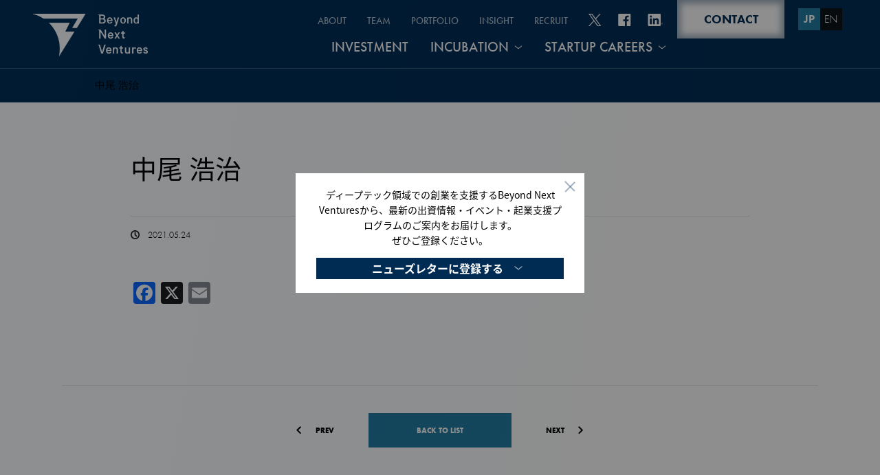

--- FILE ---
content_type: text/html; charset=UTF-8
request_url: https://beyondnextventures.com/adviser/%E4%B8%AD%E5%B0%BE-%E6%B5%A9%E6%B2%BB/
body_size: 11541
content:
<!DOCTYPE HTML>
<html><!-- InstanceBegin template="/Templates/base.dwt" codeOutsideHTMLIsLocked="false" -->
<head>
	<meta charset="utf-8">
	<meta name="viewport" content="width=device-width,initial-scale=1.0,minimum-scale=1.0">

	
	<!-- Google Tag Manager -->
	<script>(function(w,d,s,l,i){w[l]=w[l]||[];w[l].push({'gtm.start':
	new Date().getTime(),event:'gtm.js'});var f=d.getElementsByTagName(s)[0],
	j=d.createElement(s),dl=l!='dataLayer'?'&l='+l:'';j.async=true;j.src=
	'https://www.googletagmanager.com/gtm.js?id='+i+dl;f.parentNode.insertBefore(j,f);
	})(window,document,'script','dataLayer','GTM-MBWPLLG');</script>
	<!-- End Google Tag Manager -->

	<link type="text/css" rel="stylesheet" href="https://beyondnextventures.com/wp/common/css/style.css?ver=202601300232" />
	<link type="text/css" rel="stylesheet" href="https://beyondnextventures.com/wp/common/css/page.css?ver=202601300232" />
	<script src="https://code.jquery.com/jquery-3.7.1.min.js" type="text/javascript"></script>
	<script src="https://beyondnextventures.com/wp/common/js/common.js"></script>
	<link rel="stylesheet" href="https://use.typekit.net/ztc8ped.css">
	<link rel="apple-touch-icon" sizes="180x180" href="https://beyondnextventures.com/wp/common/img/fav/apple-touch-icon.png">
	<link rel="icon" type="image/png" href="https://beyondnextventures.com/wp/common/img/fav/favicon-32x32.png" sizes="32x32">
	<link rel="icon" type="image/png" href="https://beyondnextventures.com/wp/common/img/fav/favicon-16x16.png" sizes="16x16">
	
		
	
	
	<!-- 英語TOP -->
		<!-- /英語TOP -->
	<link rel="alternate" href="https://beyondnextventures.com/" hreflang="en" />
	<link rel="alternate" href="https://beyondnextventures.com/jp/" hreflang="ja" />

	<!-- アーカイブページ用シェア情報 -->
	
	<title>中尾 浩治 | Beyond Next Ventures</title>
	<style>img:is([sizes="auto" i], [sizes^="auto," i]) { contain-intrinsic-size: 3000px 1500px }</style>
	
		<!-- All in One SEO 4.8.9 - aioseo.com -->
	<meta name="robots" content="max-image-preview:large" />
	<link rel="canonical" href="https://beyondnextventures.com/adviser/%e4%b8%ad%e5%b0%be-%e6%b5%a9%e6%b2%bb/" />
	<meta name="generator" content="All in One SEO (AIOSEO) 4.8.9" />
		<meta property="og:locale" content="ja_JP" />
		<meta property="og:site_name" content="Beyond Next Ventures | Go Beyond, Be Brave." />
		<meta property="og:type" content="article" />
		<meta property="og:title" content="中尾 浩治 | Beyond Next Ventures" />
		<meta property="og:url" content="https://beyondnextventures.com/adviser/%e4%b8%ad%e5%b0%be-%e6%b5%a9%e6%b2%bb/" />
		<meta property="og:image" content="https://beyondnextventures.com/wp/wp-content/uploads/2023/05/NewOGP.png" />
		<meta property="og:image:secure_url" content="https://beyondnextventures.com/wp/wp-content/uploads/2023/05/NewOGP.png" />
		<meta property="og:image:width" content="1920" />
		<meta property="og:image:height" content="1080" />
		<meta property="article:published_time" content="2021-05-24T10:37:10+00:00" />
		<meta property="article:modified_time" content="2023-07-31T01:57:29+00:00" />
		<meta property="article:publisher" content="https://www.facebook.com/BeyondNextVentures/" />
		<meta name="twitter:card" content="summary_large_image" />
		<meta name="twitter:site" content="@BeyondNextV" />
		<meta name="twitter:title" content="中尾 浩治 | Beyond Next Ventures" />
		<meta name="twitter:image" content="https://beyondnextventures.com/wp/wp-content/uploads/2023/05/NewOGP.png" />
		<script type="application/ld+json" class="aioseo-schema">
			{"@context":"https:\/\/schema.org","@graph":[{"@type":"BreadcrumbList","@id":"https:\/\/beyondnextventures.com\/adviser\/%e4%b8%ad%e5%b0%be-%e6%b5%a9%e6%b2%bb\/#breadcrumblist","itemListElement":[{"@type":"ListItem","@id":"https:\/\/beyondnextventures.com#listItem","position":1,"name":"\u30db\u30fc\u30e0","item":"https:\/\/beyondnextventures.com","nextItem":{"@type":"ListItem","@id":"https:\/\/beyondnextventures.com\/adviser\/%e4%b8%ad%e5%b0%be-%e6%b5%a9%e6%b2%bb\/#listItem","name":"\u4e2d\u5c3e \u6d69\u6cbb"}},{"@type":"ListItem","@id":"https:\/\/beyondnextventures.com\/adviser\/%e4%b8%ad%e5%b0%be-%e6%b5%a9%e6%b2%bb\/#listItem","position":2,"name":"\u4e2d\u5c3e \u6d69\u6cbb","previousItem":{"@type":"ListItem","@id":"https:\/\/beyondnextventures.com#listItem","name":"\u30db\u30fc\u30e0"}}]},{"@type":"Organization","@id":"https:\/\/beyondnextventures.com\/#organization","name":"Beyond Next Ventures\u682a\u5f0f\u4f1a\u793e","description":"Go Beyond, Be Brave.","url":"https:\/\/beyondnextventures.com\/","sameAs":["https:\/\/www.facebook.com\/BeyondNextVentures\/","https:\/\/twitter.com\/BeyondNextV"]},{"@type":"WebPage","@id":"https:\/\/beyondnextventures.com\/adviser\/%e4%b8%ad%e5%b0%be-%e6%b5%a9%e6%b2%bb\/#webpage","url":"https:\/\/beyondnextventures.com\/adviser\/%e4%b8%ad%e5%b0%be-%e6%b5%a9%e6%b2%bb\/","name":"\u4e2d\u5c3e \u6d69\u6cbb | Beyond Next Ventures","inLanguage":"ja","isPartOf":{"@id":"https:\/\/beyondnextventures.com\/#website"},"breadcrumb":{"@id":"https:\/\/beyondnextventures.com\/adviser\/%e4%b8%ad%e5%b0%be-%e6%b5%a9%e6%b2%bb\/#breadcrumblist"},"datePublished":"2021-05-24T19:37:10+09:00","dateModified":"2023-07-31T10:57:29+09:00"},{"@type":"WebSite","@id":"https:\/\/beyondnextventures.com\/#website","url":"https:\/\/beyondnextventures.com\/","name":"Beyond Next Ventures","description":"Go Beyond, Be Brave.","inLanguage":"ja","publisher":{"@id":"https:\/\/beyondnextventures.com\/#organization"}}]}
		</script>
		<!-- All in One SEO -->

<link rel="alternate" type="application/rss+xml" title="Beyond Next Ventures &raquo; フィード" href="https://beyondnextventures.com/feed/" />
<link rel="alternate" type="application/rss+xml" title="Beyond Next Ventures &raquo; コメントフィード" href="https://beyondnextventures.com/comments/feed/" />
<script id="wpp-js" src="https://beyondnextventures.com/wp/wp-content/plugins/wordpress-popular-posts/assets/js/wpp.min.js?ver=7.3.6" data-sampling="1" data-sampling-rate="100" data-api-url="https://beyondnextventures.com/wp-json/wordpress-popular-posts" data-post-id="0" data-token="cb092526d5" data-lang="0" data-debug="0"></script>
		<!-- This site uses the Google Analytics by MonsterInsights plugin v9.9.0 - Using Analytics tracking - https://www.monsterinsights.com/ -->
		<!-- Note: MonsterInsights is not currently configured on this site. The site owner needs to authenticate with Google Analytics in the MonsterInsights settings panel. -->
					<!-- No tracking code set -->
				<!-- / Google Analytics by MonsterInsights -->
		<link rel='stylesheet' id='wp-block-library-css' href='https://beyondnextventures.com/wp/wp-includes/css/dist/block-library/style.min.css?ver=8986bfb0377eed03320bc6e6033124ec' media='all' />
<style id='classic-theme-styles-inline-css'>
/*! This file is auto-generated */
.wp-block-button__link{color:#fff;background-color:#32373c;border-radius:9999px;box-shadow:none;text-decoration:none;padding:calc(.667em + 2px) calc(1.333em + 2px);font-size:1.125em}.wp-block-file__button{background:#32373c;color:#fff;text-decoration:none}
</style>
<link rel='stylesheet' id='wp-components-css' href='https://beyondnextventures.com/wp/wp-includes/css/dist/components/style.min.css?ver=8986bfb0377eed03320bc6e6033124ec' media='all' />
<link rel='stylesheet' id='wp-preferences-css' href='https://beyondnextventures.com/wp/wp-includes/css/dist/preferences/style.min.css?ver=8986bfb0377eed03320bc6e6033124ec' media='all' />
<link rel='stylesheet' id='wp-block-editor-css' href='https://beyondnextventures.com/wp/wp-includes/css/dist/block-editor/style.min.css?ver=8986bfb0377eed03320bc6e6033124ec' media='all' />
<link rel='stylesheet' id='popup-maker-block-library-style-css' href='https://beyondnextventures.com/wp/wp-content/plugins/popup-maker/dist/packages/block-library-style.css?ver=dbea705cfafe089d65f1' media='all' />
<style id='global-styles-inline-css'>
:root{--wp--preset--aspect-ratio--square: 1;--wp--preset--aspect-ratio--4-3: 4/3;--wp--preset--aspect-ratio--3-4: 3/4;--wp--preset--aspect-ratio--3-2: 3/2;--wp--preset--aspect-ratio--2-3: 2/3;--wp--preset--aspect-ratio--16-9: 16/9;--wp--preset--aspect-ratio--9-16: 9/16;--wp--preset--color--black: #000000;--wp--preset--color--cyan-bluish-gray: #abb8c3;--wp--preset--color--white: #ffffff;--wp--preset--color--pale-pink: #f78da7;--wp--preset--color--vivid-red: #cf2e2e;--wp--preset--color--luminous-vivid-orange: #ff6900;--wp--preset--color--luminous-vivid-amber: #fcb900;--wp--preset--color--light-green-cyan: #7bdcb5;--wp--preset--color--vivid-green-cyan: #00d084;--wp--preset--color--pale-cyan-blue: #8ed1fc;--wp--preset--color--vivid-cyan-blue: #0693e3;--wp--preset--color--vivid-purple: #9b51e0;--wp--preset--color--accent: #cd2653;--wp--preset--color--primary: #000000;--wp--preset--color--secondary: #6d6d6d;--wp--preset--color--subtle-background: #dcd7ca;--wp--preset--color--background: #f5efe0;--wp--preset--gradient--vivid-cyan-blue-to-vivid-purple: linear-gradient(135deg,rgba(6,147,227,1) 0%,rgb(155,81,224) 100%);--wp--preset--gradient--light-green-cyan-to-vivid-green-cyan: linear-gradient(135deg,rgb(122,220,180) 0%,rgb(0,208,130) 100%);--wp--preset--gradient--luminous-vivid-amber-to-luminous-vivid-orange: linear-gradient(135deg,rgba(252,185,0,1) 0%,rgba(255,105,0,1) 100%);--wp--preset--gradient--luminous-vivid-orange-to-vivid-red: linear-gradient(135deg,rgba(255,105,0,1) 0%,rgb(207,46,46) 100%);--wp--preset--gradient--very-light-gray-to-cyan-bluish-gray: linear-gradient(135deg,rgb(238,238,238) 0%,rgb(169,184,195) 100%);--wp--preset--gradient--cool-to-warm-spectrum: linear-gradient(135deg,rgb(74,234,220) 0%,rgb(151,120,209) 20%,rgb(207,42,186) 40%,rgb(238,44,130) 60%,rgb(251,105,98) 80%,rgb(254,248,76) 100%);--wp--preset--gradient--blush-light-purple: linear-gradient(135deg,rgb(255,206,236) 0%,rgb(152,150,240) 100%);--wp--preset--gradient--blush-bordeaux: linear-gradient(135deg,rgb(254,205,165) 0%,rgb(254,45,45) 50%,rgb(107,0,62) 100%);--wp--preset--gradient--luminous-dusk: linear-gradient(135deg,rgb(255,203,112) 0%,rgb(199,81,192) 50%,rgb(65,88,208) 100%);--wp--preset--gradient--pale-ocean: linear-gradient(135deg,rgb(255,245,203) 0%,rgb(182,227,212) 50%,rgb(51,167,181) 100%);--wp--preset--gradient--electric-grass: linear-gradient(135deg,rgb(202,248,128) 0%,rgb(113,206,126) 100%);--wp--preset--gradient--midnight: linear-gradient(135deg,rgb(2,3,129) 0%,rgb(40,116,252) 100%);--wp--preset--font-size--small: 18px;--wp--preset--font-size--medium: 20px;--wp--preset--font-size--large: 26.25px;--wp--preset--font-size--x-large: 42px;--wp--preset--font-size--normal: 21px;--wp--preset--font-size--larger: 32px;--wp--preset--spacing--20: 0.44rem;--wp--preset--spacing--30: 0.67rem;--wp--preset--spacing--40: 1rem;--wp--preset--spacing--50: 1.5rem;--wp--preset--spacing--60: 2.25rem;--wp--preset--spacing--70: 3.38rem;--wp--preset--spacing--80: 5.06rem;--wp--preset--shadow--natural: 6px 6px 9px rgba(0, 0, 0, 0.2);--wp--preset--shadow--deep: 12px 12px 50px rgba(0, 0, 0, 0.4);--wp--preset--shadow--sharp: 6px 6px 0px rgba(0, 0, 0, 0.2);--wp--preset--shadow--outlined: 6px 6px 0px -3px rgba(255, 255, 255, 1), 6px 6px rgba(0, 0, 0, 1);--wp--preset--shadow--crisp: 6px 6px 0px rgba(0, 0, 0, 1);}:where(.is-layout-flex){gap: 0.5em;}:where(.is-layout-grid){gap: 0.5em;}body .is-layout-flex{display: flex;}.is-layout-flex{flex-wrap: wrap;align-items: center;}.is-layout-flex > :is(*, div){margin: 0;}body .is-layout-grid{display: grid;}.is-layout-grid > :is(*, div){margin: 0;}:where(.wp-block-columns.is-layout-flex){gap: 2em;}:where(.wp-block-columns.is-layout-grid){gap: 2em;}:where(.wp-block-post-template.is-layout-flex){gap: 1.25em;}:where(.wp-block-post-template.is-layout-grid){gap: 1.25em;}.has-black-color{color: var(--wp--preset--color--black) !important;}.has-cyan-bluish-gray-color{color: var(--wp--preset--color--cyan-bluish-gray) !important;}.has-white-color{color: var(--wp--preset--color--white) !important;}.has-pale-pink-color{color: var(--wp--preset--color--pale-pink) !important;}.has-vivid-red-color{color: var(--wp--preset--color--vivid-red) !important;}.has-luminous-vivid-orange-color{color: var(--wp--preset--color--luminous-vivid-orange) !important;}.has-luminous-vivid-amber-color{color: var(--wp--preset--color--luminous-vivid-amber) !important;}.has-light-green-cyan-color{color: var(--wp--preset--color--light-green-cyan) !important;}.has-vivid-green-cyan-color{color: var(--wp--preset--color--vivid-green-cyan) !important;}.has-pale-cyan-blue-color{color: var(--wp--preset--color--pale-cyan-blue) !important;}.has-vivid-cyan-blue-color{color: var(--wp--preset--color--vivid-cyan-blue) !important;}.has-vivid-purple-color{color: var(--wp--preset--color--vivid-purple) !important;}.has-black-background-color{background-color: var(--wp--preset--color--black) !important;}.has-cyan-bluish-gray-background-color{background-color: var(--wp--preset--color--cyan-bluish-gray) !important;}.has-white-background-color{background-color: var(--wp--preset--color--white) !important;}.has-pale-pink-background-color{background-color: var(--wp--preset--color--pale-pink) !important;}.has-vivid-red-background-color{background-color: var(--wp--preset--color--vivid-red) !important;}.has-luminous-vivid-orange-background-color{background-color: var(--wp--preset--color--luminous-vivid-orange) !important;}.has-luminous-vivid-amber-background-color{background-color: var(--wp--preset--color--luminous-vivid-amber) !important;}.has-light-green-cyan-background-color{background-color: var(--wp--preset--color--light-green-cyan) !important;}.has-vivid-green-cyan-background-color{background-color: var(--wp--preset--color--vivid-green-cyan) !important;}.has-pale-cyan-blue-background-color{background-color: var(--wp--preset--color--pale-cyan-blue) !important;}.has-vivid-cyan-blue-background-color{background-color: var(--wp--preset--color--vivid-cyan-blue) !important;}.has-vivid-purple-background-color{background-color: var(--wp--preset--color--vivid-purple) !important;}.has-black-border-color{border-color: var(--wp--preset--color--black) !important;}.has-cyan-bluish-gray-border-color{border-color: var(--wp--preset--color--cyan-bluish-gray) !important;}.has-white-border-color{border-color: var(--wp--preset--color--white) !important;}.has-pale-pink-border-color{border-color: var(--wp--preset--color--pale-pink) !important;}.has-vivid-red-border-color{border-color: var(--wp--preset--color--vivid-red) !important;}.has-luminous-vivid-orange-border-color{border-color: var(--wp--preset--color--luminous-vivid-orange) !important;}.has-luminous-vivid-amber-border-color{border-color: var(--wp--preset--color--luminous-vivid-amber) !important;}.has-light-green-cyan-border-color{border-color: var(--wp--preset--color--light-green-cyan) !important;}.has-vivid-green-cyan-border-color{border-color: var(--wp--preset--color--vivid-green-cyan) !important;}.has-pale-cyan-blue-border-color{border-color: var(--wp--preset--color--pale-cyan-blue) !important;}.has-vivid-cyan-blue-border-color{border-color: var(--wp--preset--color--vivid-cyan-blue) !important;}.has-vivid-purple-border-color{border-color: var(--wp--preset--color--vivid-purple) !important;}.has-vivid-cyan-blue-to-vivid-purple-gradient-background{background: var(--wp--preset--gradient--vivid-cyan-blue-to-vivid-purple) !important;}.has-light-green-cyan-to-vivid-green-cyan-gradient-background{background: var(--wp--preset--gradient--light-green-cyan-to-vivid-green-cyan) !important;}.has-luminous-vivid-amber-to-luminous-vivid-orange-gradient-background{background: var(--wp--preset--gradient--luminous-vivid-amber-to-luminous-vivid-orange) !important;}.has-luminous-vivid-orange-to-vivid-red-gradient-background{background: var(--wp--preset--gradient--luminous-vivid-orange-to-vivid-red) !important;}.has-very-light-gray-to-cyan-bluish-gray-gradient-background{background: var(--wp--preset--gradient--very-light-gray-to-cyan-bluish-gray) !important;}.has-cool-to-warm-spectrum-gradient-background{background: var(--wp--preset--gradient--cool-to-warm-spectrum) !important;}.has-blush-light-purple-gradient-background{background: var(--wp--preset--gradient--blush-light-purple) !important;}.has-blush-bordeaux-gradient-background{background: var(--wp--preset--gradient--blush-bordeaux) !important;}.has-luminous-dusk-gradient-background{background: var(--wp--preset--gradient--luminous-dusk) !important;}.has-pale-ocean-gradient-background{background: var(--wp--preset--gradient--pale-ocean) !important;}.has-electric-grass-gradient-background{background: var(--wp--preset--gradient--electric-grass) !important;}.has-midnight-gradient-background{background: var(--wp--preset--gradient--midnight) !important;}.has-small-font-size{font-size: var(--wp--preset--font-size--small) !important;}.has-medium-font-size{font-size: var(--wp--preset--font-size--medium) !important;}.has-large-font-size{font-size: var(--wp--preset--font-size--large) !important;}.has-x-large-font-size{font-size: var(--wp--preset--font-size--x-large) !important;}
:where(.wp-block-post-template.is-layout-flex){gap: 1.25em;}:where(.wp-block-post-template.is-layout-grid){gap: 1.25em;}
:where(.wp-block-columns.is-layout-flex){gap: 2em;}:where(.wp-block-columns.is-layout-grid){gap: 2em;}
:root :where(.wp-block-pullquote){font-size: 1.5em;line-height: 1.6;}
</style>
<link rel='stylesheet' id='toc-screen-css' href='https://beyondnextventures.com/wp/wp-content/plugins/table-of-contents-plus/screen.min.css?ver=2411.1' media='all' />
<style id='toc-screen-inline-css'>
div#toc_container {background: #f9f9f9;border: 1px solid #aaaaaa;width: 100%;}div#toc_container ul li {font-size: 100%;}
</style>
<link rel='stylesheet' id='wordpress-popular-posts-css-css' href='https://beyondnextventures.com/wp/wp-content/plugins/wordpress-popular-posts/assets/css/wpp.css?ver=7.3.6' media='all' />
<link rel='stylesheet' id='twentytwenty-print-style-css' href='https://beyondnextventures.com/wp/wp-content/themes/bnv/print.css?ver=1.1' media='print' />
<link rel='stylesheet' id='wp-pagenavi-css' href='https://beyondnextventures.com/wp/wp-content/plugins/wp-pagenavi/pagenavi-css.css?ver=2.70' media='all' />
<link rel='stylesheet' id='addtoany-css' href='https://beyondnextventures.com/wp/wp-content/plugins/add-to-any/addtoany.min.css?ver=1.16' media='all' />
<script id="addtoany-core-js-before">
window.a2a_config=window.a2a_config||{};a2a_config.callbacks=[];a2a_config.overlays=[];a2a_config.templates={};a2a_localize = {
	Share: "共有",
	Save: "ブックマーク",
	Subscribe: "購読",
	Email: "メール",
	Bookmark: "ブックマーク",
	ShowAll: "すべて表示する",
	ShowLess: "小さく表示する",
	FindServices: "サービスを探す",
	FindAnyServiceToAddTo: "追加するサービスを今すぐ探す",
	PoweredBy: "Powered by",
	ShareViaEmail: "メールでシェアする",
	SubscribeViaEmail: "メールで購読する",
	BookmarkInYourBrowser: "ブラウザにブックマーク",
	BookmarkInstructions: "このページをブックマークするには、 Ctrl+D または \u2318+D を押下。",
	AddToYourFavorites: "お気に入りに追加",
	SendFromWebOrProgram: "任意のメールアドレスまたはメールプログラムから送信",
	EmailProgram: "メールプログラム",
	More: "詳細&#8230;",
	ThanksForSharing: "共有ありがとうございます !",
	ThanksForFollowing: "フォローありがとうございます !"
};

a2a_config.templates.twitter = "${title} - Beyond Next Ventures ${link}";
</script>
<script defer src="https://static.addtoany.com/menu/page.js" id="addtoany-core-js"></script>
<script src="https://beyondnextventures.com/wp/wp-content/themes/bnv/assets/js/index.js?ver=1.1" id="twentytwenty-js-js" async></script>
            <style id="wpp-loading-animation-styles">@-webkit-keyframes bgslide{from{background-position-x:0}to{background-position-x:-200%}}@keyframes bgslide{from{background-position-x:0}to{background-position-x:-200%}}.wpp-widget-block-placeholder,.wpp-shortcode-placeholder{margin:0 auto;width:60px;height:3px;background:#dd3737;background:linear-gradient(90deg,#dd3737 0%,#571313 10%,#dd3737 100%);background-size:200% auto;border-radius:3px;-webkit-animation:bgslide 1s infinite linear;animation:bgslide 1s infinite linear}</style>
            	<script>document.documentElement.className = document.documentElement.className.replace( 'no-js', 'js' );</script>
	<style>.recentcomments a{display:inline !important;padding:0 !important;margin:0 !important;}</style>		<style id="wp-custom-css">
			.pum-overlay.pum-active,
.pum-overlay.pum-active .popmake.active {
  display: block !important;
	opacity: 1 !important;
	}		</style>
		</head>

		<body data-rsssl=1 id="%e4%b8%ad%e5%b0%be-%e6%b5%a9%e6%b2%bb" class="%e4%b8%ad%e5%b0%be-%e6%b5%a9%e6%b2%bb jp">
		
		<!-- Google Tag Manager (noscript) -->
		<noscript><iframe src="https://www.googletagmanager.com/ns.html?id=GTM-MBWPLLG" height="0" width="0" style="display:none;visibility:hidden"></iframe></noscript>
		<!-- End Google Tag Manager (noscript) -->

		<!-- header -->
		<header id="top-back">
			<div class="header-content">
			<h1 class="logo">
				<a href="https://beyondnextventures.com/jp/">
				<img src="https://beyondnextventures.com/wp/common/img/logo.png" alt="Beyond Next Ventures">
				</a>
			</h1>
			<div class="nav-box">
				<div id="close-btn"></div>
				<div id="nav-tgl" class="tglbtn">
				<div></div>
				</div>
				<nav id="nav-menu">
				<div class="nav-inner">
				<div class="sp-box">
					<a href="https://beyondnextventures.com/jp/contact/" class="more-btn"><span>CONTACT</span></a>
					<ul class="sns-links sp-cnt">
					<li>
						<a href="https://form.k3r.jp/beyondnextventures/200401mail" target="_blank">
						<img width="47" height="27" src="https://beyondnextventures.com/wp/common/img/icon-union.svg" alt="メールマガジン登録">
						</a>
					</li>
					<li>
						<a href="https://twitter.com/BeyondNextV" target="_blank">
						<img width="37" height="30" src="https://beyondnextventures.com/wp/common/img/icon-tw-x.svg" alt="twitter">
						</a>
					</li>
					<li>
						<a href="https://www.facebook.com/BeyondNextVentures" target="_blank">
						<img width="30" height="30" src="https://beyondnextventures.com/wp/common/img/icon-fb2.svg" alt="facebook">
						</a>
					</li>
					<li>
						<a href="https://www.linkedin.com/company/beyond-next-ventures" target="_blank">
						<img width="35" height="30" src="https://beyondnextventures.com/wp/common/img/icon-linkedin.svg" alt="Linked in">
						</a>
					</li>
					</ul>
					<ul class="lang-btns">
					<li>
						<a class="current">JP</a>
					</li>
					<li>
						<a href="https://beyondnextventures.com/">EN</a>
					</li>
					</ul>
					<div id="nav-close">
					<div></div>
					</div>
				</div>
				<ul class="nav-cnt nav-cnt01">
					<li class="nav-list-item">
					<div class="nav-list-inner">
						<a href="https://beyondnextventures.com/jp/about/">ABOUT</a>
					</div>
					</li>
					<li class="nav-list-item">
					<div class="nav-list-inner">
						<a href="https://beyondnextventures.com/jp/team/">TEAM</a>
					</div>
					</li>
					<li class="nav-list-item">
					<div class="nav-list-inner">
						<a href="https://beyondnextventures.com/jp/portfolio/">PORTFOLIO</a>
					</div>
					</li>
					<li class="nav-list-item">
					<div class="nav-list-inner">
						<a href="https://beyondnextventures.com/jp/insight/">INSIGHT</a>
					</div>
					</li>
					<li class="nav-list-item">
					<div class="nav-list-inner">
						<a href="https://beyondnextventures.com/jp/recruit/">RECRUIT</a>
					</div>
					</li>
				</ul>

				<ul class="sns-links">
					<li>
					<a href="https://twitter.com/BeyondNextV" target="_blank">
						<img src="https://beyondnextventures.com/wp/common/img/icon-tw-x.svg" alt="twitter">
					</a>
					</li>
					<li>
					<a href="https://www.facebook.com/BeyondNextVentures" target="_blank">
						<img src="https://beyondnextventures.com/wp/common/img/icon-fb.svg" alt="facebook">
					</a>
					</li>
					<li>
					<a href="https://www.linkedin.com/company/beyond-next-ventures" target="_blank">
						<img src="https://beyondnextventures.com/wp/common/img/icon-linkedin.svg" alt="Linked in">
					</a>
					</li>
				</ul>

				<ul class="nav-cnt nav-cnt02">
					<li class="nav-list-item">
					<div class="nav-list-inner">
						<a href="https://beyondnextventures.com/jp/investment/">INVESTMENT</a>
					</div>
					</li>
					<li class="nav-list-item has-child">
					<div class="nav-list-inner">
						<p class="parent"><a href="https://beyondnextventures.com/jp/incubation/">INCUBATION</a><span class="partgl"></span></p>
						<ul class="nav-child-list">
						<li><a href="https://beyondnextventures.com/jp/incubation/brave/"><span>BRAVE</span></a></li>
						<!-- <li><a href="https://beyondnextventures.com/jp/incubation/bravemate/"><span>BRAVE MATE</span></a></li> -->
						<li><a href="https://beyondnextventures.com/jp/incubation/beyondbiolabtokyo/"><span>Beyond BioLAB TOKYO</span></a></li>
						</ul>
					</div>
					</li>
					<li class="nav-list-item has-child">
					<div class="nav-list-inner">
						<p class="parent"><a href="https://beyondnextventures.com/jp/startupcareers/">STARTUP CAREERS</a><span class="partgl"></span></p>
						<ul class="nav-child-list">
						<li><a href="https://beyondnextventures.com/jp/startupcareers/apollo/">EIR型創業「APOLLO」</a></li>
						<li><a href="https://beyondnextventures.com/jp/startupcareers/ilp/">短期創業挑戦「INNOVATION LEADERS PROGRAM」</a></li>
						<!--<li><a href="https://beyondnextventures.com/jp/startupcareers/ilp/peaktrial-continuum">2週目ディープテック起業「PEAK TRIAL: CONTINUUM」</a></li>-->
						<!-- <li><a href="https://beyondnextventures.com/jp/startupcareers/ilp/14th/" target="_blank">INNOVATION LEADERS PROGRAM 14期</a></li> -->
						<!-- <li><a href="https://beyondnextventures.com/jp/startupcareers/ilp/15th/" target="_blank">INNOVATION LEADERS PROGRAM 15期</a></li> -->
						</ul>
					</div>
					</li>
				</ul>
				</div>
				</nav>
				<div class="link-box">
				<a href="https://beyondnextventures.com/jp/contact/" class="more-btn"><span>CONTACT</span></a>
				<ul class="lang-btns">
					<li>
					<a class="current">JP</a>
					</li>
					<li>
					<a href="https://beyondnextventures.com/">EN</a>
					</li>
				</ul>
				</div>
			</div>
			</div>

						<div class="pankuzu">
				<ul>
									<!-- Breadcrumb NavXT 7.4.1 -->
<span property="itemListElement" typeof="ListItem"><span property="name" class="post post-adviser current-item">中尾 浩治</span><meta property="url" content="https://beyondnextventures.com/adviser/%e4%b8%ad%e5%b0%be-%e6%b5%a9%e6%b2%bb/"><meta property="position" content="1"></span>								</ul>
			</div>
					</header>
		<!-- /header -->

<!-- mv -->
<div class="visual">
	<!-- InstanceBeginEditable name="visual" -->
	<!-- <div class="mv-content">
		<p class="page-ttl">NEWS</p>
	</div> -->
	<!-- InstanceEndEditable -->
</div>
<!-- /mv -->

<main class="main-content">

	<div class="news-wrap">

	<section class="post-area">
		<div class="inner">

							<article class="article-post clearfix">
					<div class="post-cnt-title">
						<h1 class="title">
							中尾 浩治						</h1>
						<p class="date">2021.05.24</p>
												</div>
						<div class="addtoany_share_save_container addtoany_content addtoany_content_bottom"><div class="a2a_kit a2a_kit_size_32 addtoany_list" data-a2a-url="https://beyondnextventures.com/adviser/%e4%b8%ad%e5%b0%be-%e6%b5%a9%e6%b2%bb/" data-a2a-title="中尾 浩治"><a class="a2a_button_facebook" href="https://www.addtoany.com/add_to/facebook?linkurl=https%3A%2F%2Fbeyondnextventures.com%2Fadviser%2F%25e4%25b8%25ad%25e5%25b0%25be-%25e6%25b5%25a9%25e6%25b2%25bb%2F&amp;linkname=%E4%B8%AD%E5%B0%BE%20%E6%B5%A9%E6%B2%BB" title="Facebook" rel="nofollow noopener" target="_blank"></a><a class="a2a_button_x" href="https://www.addtoany.com/add_to/x?linkurl=https%3A%2F%2Fbeyondnextventures.com%2Fadviser%2F%25e4%25b8%25ad%25e5%25b0%25be-%25e6%25b5%25a9%25e6%25b2%25bb%2F&amp;linkname=%E4%B8%AD%E5%B0%BE%20%E6%B5%A9%E6%B2%BB" title="X" rel="nofollow noopener" target="_blank"></a><a class="a2a_button_email" href="https://www.addtoany.com/add_to/email?linkurl=https%3A%2F%2Fbeyondnextventures.com%2Fadviser%2F%25e4%25b8%25ad%25e5%25b0%25be-%25e6%25b5%25a9%25e6%25b2%25bb%2F&amp;linkname=%E4%B8%AD%E5%B0%BE%20%E6%B5%A9%E6%B2%BB" title="Email" rel="nofollow noopener" target="_blank"></a></div></div>					</article>
				
				<div class="list-area">
					<ul class="pager">
													<li>
								<a href="https://beyondnextventures.com/adviser/%e7%ab%b9%e4%b8%8b-%e5%ba%b7%e5%b9%b3/">
									<span>
										<img class="pager-off" src="https://beyondnextventures.com/wp/common/img/arrow-pager-prev.png" alt=">">
										<img class="pager-on" src="https://beyondnextventures.com/wp/common/img/arrow-pager-prev-on.png" alt=">">
									</span>
									<span class="caption">
										PREV
									</span>
								</a>
							</li>
														<li class="back-btn"><a href="https://beyondnextventures.com/jp/news/"><span>BACK TO LIST</span></a></li>
															<li>
									<a href="https://beyondnextventures.com/adviser/%e5%a0%80%e5%8f%a3-%e5%bd%b0/">
										<span class="caption">
											NEXT
										</span>
										<span>
											<img class="pager-off" src="https://beyondnextventures.com/wp/common/img/arrow-pager-next.png" alt=">">
											<img class="pager-on" src="https://beyondnextventures.com/wp/common/img/arrow-pager-next-on.png" alt=">">
										</span>
									</a>
								</li>
															</ul>
						</div>

					</div>
				</section>

				<!-- sidebar -->
				<aside class="sidebar">
					<div class="container">
						<div class="insight_search_box">
							<form action="https://beyondnextventures.com/jp/news/" onsubmit="x(); return false;">
								<input type="text" name="search_key" value="">
							</form>
						</div>

						<div class="bnr-area">
												</div>

						<ul class="txt-bnr-area">
							<li>
								<a href="https://beyondnextventures.com/jp/contact/startups/" class="txt-bnr txt-bnr01" target="_blank" rel="noopener">
									<h3 class="ttl">For Scientists &amp; Startups</h3>
									<div class="line left-line"></div>
									<div class="line right-line"></div>
									<p class="txt">研究成果の事業化・起業、<br>資金調達に関するご相談はこちら</p>
								</a>
							</li>
							<li>
								
								<a href="https://beyondnextventures.com/jp/startupcareers/" class="txt-bnr txt-bnr02" target="_blank" rel="noopener">
									<h3 class="ttl">For Business Leaders</h3>
									<div class="line left-line"></div>
									<div class="line right-line"></div>
									<p class="txt">ディープテックスタートアップのCxOを<br>目指したい方向けのキャリア相談受付中</p>
								</a>
							</li>
						</ul>

						<div class="newsletter">
							<h3>BNV Newsletter</h3>
							<p>イベント・プログラムの最新情報を、<br><span class="nowrap">隔週でお送りさせていただきます。</span></p>
							<div class="img">
							<img src="https://beyondnextventures.com/wp/common/img/icon_mail.svg">
							</div>
							<a href="https://form.k3r.jp/beyondnextventures/200401mail" target="_blank" class="btn"><span>登録する</span></a>
						</div>

						<div class="sns">
							<h3 class="sidebar-ttl">SNS</h3>
							<p>最新のおすすめ情報や<br><span class="nowrap">更新情報をお届けします</span></p>
							<div class="sns-info-list">
								<a href="https://twitter.com/BeyondNextV" target="_blank" class="twitter"><img src="https://beyondnextventures.com/wp/common/img/icon_twitter_x_bk.svg"></a>
								<a href="https://www.facebook.com/BeyondNextVentures" target="_blank" class="fb"><img src="https://beyondnextventures.com/wp/common/img/icon_fb_bk.svg"></a>
								<a href="https://www.linkedin.com/company/beyond-next-ventures" target="_blank" class="linkedin"><img src="https://beyondnextventures.com/wp/common/img/icon_linkedin_bk.svg"></a>
							</div>
						</div>	

					</div>
				</aside>


				</div>
				<!-- ./wrap -->


				<!--<section class="more-post-area">
					<div class="inner">
						<h3 class="section-ttl">POPULAR NEWS</h3>
						<ul class="more-post-list">
															<li>
									<div>
										<h3 class="more-post-ttl">
											国内最大級の研究者向けDeepTech …										</h3>
										<p class="more-post-cnt">
											Beyond Next Ventures株式会社（本社：東京都中央区、 代表取締役：伊藤毅、 以下「当社」）は、 201……										</p>
										<p class="more-post-date">2022.05.24 <a href="https://beyondnextventures.com/jp/news/3054"><span>READ MORE</span></a></p>
									</div>
								</li>
															<li>
									<div>
										<h3 class="more-post-ttl">
											ディープテック特化3号ファンドを257億…										</h3>
										<p class="more-post-cnt">
											

前列中央: 代表取締役社長/マネージングパートナー 伊藤 毅、前列右: 代表取締役/ジェネラルパートナー 植波 ……										</p>
										<p class="more-post-date">2024.07.24 <a href="https://beyondnextventures.com/jp/news/3186"><span>READ MORE</span></a></p>
									</div>
								</li>
															<li>
									<div>
										<h3 class="more-post-ttl">
											ディープテック創業経営者が集う「ILP …										</h3>
										<p class="more-post-cnt">
											Beyond Next Ventures株式会社（本社：東京都中央区、代表取締役社長：伊藤毅、以下「当社」）は、当社が運……										</p>
										<p class="more-post-date">2024.10.23 <a href="https://beyondnextventures.com/jp/news/3196"><span>READ MORE</span></a></p>
									</div>
								</li>
															<li>
									<div>
										<h3 class="more-post-ttl">
											かんぽ生命の『インパクト“K”プロジェク…										</h3>
										<p class="more-post-cnt">
											Beyond Next Ventures株式会社（本社：東京都中央区、代表取締役社長：伊藤毅、以下「当社」）の3号ファン……										</p>
										<p class="more-post-date">2024.12.25 <a href="https://beyondnextventures.com/jp/news/3203"><span>READ MORE</span></a></p>
									</div>
								</li>
													</ul>
					</div>
				</section>-->


				<!-- 
<section class="bottom-section">
	<ul class="bottom-nav">
		<li class="mail">
			<a href="https://form.k3r.jp/beyondnextventures/200401mail" target="_blank"><span>MAILNEWS</span></a>
		</li>
		<li class="video link-after-set">
			<a href=""><span>VIDEO SEMINAR</span></a>
		</li>
		<li class="download link-after-set">
			<a href=""><span>DOWNLOAD</span></a>
		</li>
	</ul>
</section>
-->				

				<!-- InstanceEndEditable -->
			</main>



				<!-- footer -->
	<footer class="foot-sec">
      <div class="footer-content" id="footer-map-anker">
        <div class="footer-inner-left">
          <a class="logo" href="https://beyondnextventures.com/jp/"><img
              src="https://beyondnextventures.com/wp/common/img/logo.png" alt="beyond next ventures"></a>
          <div class="footer-nav">
            <ul>
              <li><a href="https://beyondnextventures.com/jp/about/"><span>ABOUT</span></a></li>
              <li><a href="https://beyondnextventures.com/jp/team/"><span>TEAM</span></a></li>
              <li><a href="https://beyondnextventures.com/jp/portfolio/"><span>PORTFOLIO</span></a></li>
              <li><a href="https://beyondnextventures.com/jp/news/"><span>NEWS</span></a></li>
              <li><a href="https://beyondnextventures.com/jp/recruit/"><span>RECRUIT</span></a></li>
            </ul>
            <ul>
				<li><a href="https://beyondnextventures.com/jp/incubation/brave/"><span>BRAVE</span></a></li>
				<!-- <li><a href="https://beyondnextventures.com/jp/incubation/bravemate/"><span>BRAVE MATE</span></a></li> -->
				<li><a href="https://beyondnextventures.com/jp/incubation/beyondbiolabtokyo/"><span>Beyond BioLAB TOKYO</span></a></li>
              <li><a href="https://beyondnextventures.com/india/" class="link-india"><span>Beyond Next Ventures India</span></a></li>
            </ul>
          </div>
        </div>
        <div class="footer-inner-right">
          <a class="more-btn btn-whi" href="https://beyondnextventures.com/jp/contact/"><span>CONTACT</span></a>
          <div class="sns-box">
          <p class="catch">Keep in Touch!</p>
          <ul class="list">
            <li>
              <a href="https://form.k3r.jp/beyondnextventures/200401mail" target="_blank">
                <img src="https://beyondnextventures.com/wp/common/img/icon-union.svg" alt="メールマガジン登録">
              </a>
            </li>
            <li>
              <a href="https://twitter.com/BeyondNextV" target="_blank">
                <img src="https://beyondnextventures.com/wp/common/img/icon-twitter-x.svg" alt="twitter">
              </a>
            </li>
            <li>
              <a href="https://www.facebook.com/BeyondNextVentures" target="_blank">
                <img src="https://beyondnextventures.com/wp/common/img/icon-fb.svg" alt="facebook">
              </a>
            </li>
            <li>
              <a href="https://www.linkedin.com/company/beyond-next-ventures" target="_blank">
                <img src="https://beyondnextventures.com/wp/common/img/icon-linkedin.svg" alt="Linked in">
              </a>
            </li>
          </ul>
          </div>
          <ul class="links">
          <li>
              <a href="https://beyondnextventures.com/jp/esg-policy/">ESG</a>
            </li>
            <li>
              <a href="https://beyondnextventures.com/jp/compliance/">Compliance</a>
            </li>
          <li>
            <a href="https://beyondnextventures.com/jp/privacy/">Privacy Policy</a>
          </li>
          <li>
            <a href="https://beyondnextventures.com/jp/3098/">Attention</a>
          </li>
          </ul>
        </div>
      </div>
      <p class="copy-right">© Beyond Next Ventures Inc. All rights reserved.</p>
    </footer>
    <!-- /footer -->


	

	<!-- 英語TOPページ -->
		<!-- /英語TOPページ -->
	

	<script type="text/javascript" src="https://beyondnextventures.com/wp/common/js/fitie.js"></script>

	<!-- Start of HubSpot Embed Code -->
	<!-- <script type="text/javascript" id="hs-script-loader" async defer src="//js.hs-scripts.com/20810411.js"></script> -->
	<!-- End of HubSpot Embed Code -->
	<!-- Start of HubSpot Embed Code -->
	<script type="text/javascript" id="hs-script-loader" async defer src="//js.hs-scripts.com/23796160.js"></script>
	<!-- End of HubSpot Embed Code -->

	<script type="speculationrules">
{"prefetch":[{"source":"document","where":{"and":[{"href_matches":"\/*"},{"not":{"href_matches":["\/wp\/wp-*.php","\/wp\/wp-admin\/*","\/wp\/wp-content\/uploads\/*","\/wp\/wp-content\/*","\/wp\/wp-content\/plugins\/*","\/wp\/wp-content\/themes\/bnv\/*","\/*\\?(.+)"]}},{"not":{"selector_matches":"a[rel~=\"nofollow\"]"}},{"not":{"selector_matches":".no-prefetch, .no-prefetch a"}}]},"eagerness":"conservative"}]}
</script>
<script src="https://beyondnextventures.com/wp/wp-content/themes/bnv/js/main.js?ver=8986bfb0377eed03320bc6e6033124ec" id="main-js-js"></script>
	<script>
	/(trident|msie)/i.test(navigator.userAgent)&&document.getElementById&&window.addEventListener&&window.addEventListener("hashchange",function(){var t,e=location.hash.substring(1);/^[A-z0-9_-]+$/.test(e)&&(t=document.getElementById(e))&&(/^(?:a|select|input|button|textarea)$/i.test(t.tagName)||(t.tabIndex=-1),t.focus())},!1);
	</script>
	
<div id="pop-up-bnr" style="display:none;">
  <div id="pop-up-bnr-bg"></div>
  <div id="pop-up-bnr-main">
    <div class="btn">
      <button class="btn-close">
        <div></div>
        <div></div>
      </button>
      <div class="content">
        <div class="txt-box">
          <p class="ttl">
          ディープテック領域での創業を支援するBeyond Next Venturesから、最新の出資情報・イベント・起業支援プログラムのご案内をお届けします。<br>ぜひご登録ください。
        </p>
        <a href="https://form.k3r.jp/beyondnextventures/200401mail?_ga=2.35865064.954164569.1757980718-1583133034.1736141465&_gl=1*1mz0m3s*_gcl_au*Nzc4NjgxMDcwLjE3NTE4NDcyNjY.*_ga*MTU4MzEzMzAzNC4xNzM2MTQxNDY1*_ga_3B389TMTMT*czE3NTgwODM5NTEkbzczOCRnMSR0MTc1ODA4NDMzOCRqNTckbDAkaDA" target="_blank" class="ank-btn"><span>ニューズレターに登録する</span></a>        </div>
      </div>
    </div>
  </div>
</div>
<!-- <script src="https://code.jquery.com/jquery-3.6.0.min.js"></script> -->
<script>
$(function() {
  const bannerId = '#pop-up-bnr';
  const closeButton = bannerId + ' .btn-close';
  const initialDelay = 5000; // 5秒の初期遅延を追加
  const hideDuration = 10000; // 10秒
  const reappearDelay = 48 * 60 * 60 * 1000; // 48時間 (ミリ秒)
  const storageKey = 'popUpHideTime';
  const lastHideTime = localStorage.getItem(storageKey);
  const now = Date.now();
  const canShow = !lastHideTime || now - lastHideTime > reappearDelay;
  
  if (canShow) {
    // 5秒待ってから表示
    setTimeout(() => {
      $(bannerId).fadeIn(400, function() {
        setTimeout(() => {
          $(bannerId).fadeOut(400);
          localStorage.setItem(storageKey, Date.now());
        }, hideDuration);
      });
      
      $(closeButton).on('click', function() {
        $(bannerId).fadeOut(400);
        localStorage.setItem(storageKey, Date.now());
      });
    }, initialDelay);
  }
});
</script>
</body>
</html>

--- FILE ---
content_type: text/css
request_url: https://beyondnextventures.com/wp/common/css/page.css?ver=202601300232
body_size: 40122
content:
@charset "utf-8";
/* CSS Document */

@import url('https://fonts.googleapis.com/css2?family=Zen+Kurenaido&display=swap');
@import url('https://fonts.googleapis.com/css2?family=Kaisei+Decol&display=swap');
@import url('https://fonts.googleapis.com/css2?family=Yuji+Boku&display=swap');
@import url('https://fonts.googleapis.com/css2?family=Noto+Sans+JP:wght@300;400;900&display=swap');


/*** ------------------------------------------------------------------------------

フェードイン

-----------------------------------------------------------------------------  ***/
.fade_off {
	opacity: 0;
	-webkit-transition: all 0.5s;
	-moz-transition: all 0.5s;
	-o-transition: all 0.5s;
	-ms-transition: all 0.5s;
	transition: all 0.5s;
	transform: translateY(10vw);
	transition-duration: ease-in;
}

.fade_on {
	opacity: 1;
	transform: translateY(0vw);
}

/*** ------------------------------------------------------------------------------

TOPページ

-----------------------------------------------------------------------------  ***/
#home{
	font-family: source-han-sans-japanese, sans-serif;
	color:#000;
}
#home:not(.scrolled) header{
	background: none;
}
#home:not(.scrolled) header.nav-open{
	background: #002C54;
}

/* .inner.clm2 */
#home .main-content section .inner.clm2{
	display: flex;
	max-width: 100%;
	padding: 0;
}
#home .main-content section .inner.clm2 > .img{
	width: 50%;
	text-align: right;
	position: relative;
}
#home .main-content section .inner.clm2 > .img img{
	display: block;
	width: 100%;
	max-width: 720px;
	height: 416px;
	object-fit: cover;
	margin-left: auto;
	position: relative;
	z-index: 2;
}
#home .main-content section .inner.clm2 > .cnt{
	width: 50%;
	padding: 35px 20px 35px 72px;
	box-sizing: border-box;
	text-align: left;
}
#home .main-content section .inner.clm2 > .cnt .ttl-wrapper{
	line-height: 1;
	margin-bottom: 20px;
}
#home .main-content section .inner.clm2 > .cnt .section-ttl{
	line-height: 1;
	font-size: 40px;
	color: #002C54;
}
#home .main-content section .inner.clm2 > .cnt .txt{
	display: block;
	max-width: 460px;
	text-align: justify;
	line-height: 1.8;
	font-size: 14px;
	font-weight: 500;
	color: #000;
	margin: 0 auto 25px 0;
}
#home .main-content section .inner.clm2 > .cnt .txt span{
	display: block;
	font-size: 20px;
	font-weight: bold;
	margin-bottom:28px;
}
#home .main-content section .inner.clm2 > .cnt a.more-btn{
	width: 161px;
	padding: 13px 32px;
	box-sizing: border-box;
	line-height: 1;
	margin: 0 auto 0 0;
}

/* .clm2-rev */
#home .main-content section .inner.clm2-rev{
	flex-direction: row-reverse;
}
#home .main-content section .inner.clm2-rev > .cnt{
	width: 578px;
	padding-right: 118px;
}
#home .main-content section .inner.clm2-rev > .img img{
	margin-left: 0;
	margin-right: auto;
}

@media(max-width:1000px){
	#home .main-content section .inner.clm2-rev > .cnt{
		width:100%;
		padding-right:20px;
	}
	#home .main-content section .inner.clm2,
	#home .main-content section .inner.clm2-rev {
		display: flex;
		flex-direction: column-reverse;		
	}
	#home .main-content section .inner.clm2 > .img{
		width:100%;
	}
	#home .main-content section .inner.clm2 > .img:before{
		max-width: 100%;
		height: 100%;
	}	
	#home .main-content section .inner.clm2 > .img img{
		max-width: 100%;
		height: auto;
	}
	#home .main-content section .inner.clm2 > .cnt{
		width:100%;
		padding: 40px 20px 40px;
	}
	#home .main-content section .inner.clm2 > .cnt .ttl-wrapper{
		max-width: 460px;
		margin:0 auto 10px;
	}
	#home .main-content section .inner.clm2 > .cnt .section-ttl{
		font-size: 25px;
		color: #002C54;
	}
	#home .main-content section .inner.clm2 > .cnt .txt {
		margin: 0 auto 35px;
	}
	#home .main-content section .inner.clm2 > .cnt .txt span{
		line-height: 1.6;
		font-size: 18px;
		margin-bottom: 25px;
	}
	#home .main-content section .inner.clm2 > .cnt a.more-btn{
		margin: 0 auto ;
	}
}

/* .visual */
#home .visual{
	display: flex;
	max-height: 680px;
	background-color: #00192F;
	position: relative;
}
#home .visual .top-mv .top-mov{
	display: block;
	width: 100%;
	height: 100vh;
	max-height: 680px;
	object-fit: cover;
	position:relative;
	top:0;
	left: 0;
	right: 0;
	z-index: 1;
	opacity: 0.7;
}
#home .visual .top-mv .mv-inner{
	display: flex;
	align-content:center;
	flex-wrap: wrap;
	width: 1360px;
	max-width: 100%;
	height: 100%;
	padding: 10px 100px;
	box-sizing: border-box;
	margin:0 auto;
	position: absolute;
	top: 0;
	left: 0;
	right: 0;
	z-index: 2;
}
#home .visual .top-mv .mv-inner .home-ttl{
	display: block;
	width: 100%;
	font-size: 40px;
	line-height: 1.5;
	color: #fff;
	font-weight: bold;
	text-shadow: 0px 0px 7px rgba(0,44,84,0.7);
	margin-bottom: 30px;
}
#home .visual .top-mv .mv-inner .txt{
	display: block;
	width: 610px;
	max-width: 100%;
	color: #fff;
	font-size: 18px;
	line-height: 2;
	font-weight: bold;
	text-shadow: 0px 0px 7px rgba(0,44,84,0.7);
	margin-bottom: 40px;
}
#home .visual .top-mv .mv-inner .btn-box{
	width: 100%;
	text-align: left;
}
#home .visual .top-mv .mv-inner .btn-box .more-btn{
	width: 161px;
	padding: 13px 32px;
	box-sizing: border-box;
	font-size: 18px;
	margin: 0 auto 0 0;
}
#home .visual .top-mv .mv-inner .btn-box .more-btn span{
	line-height: 1;
}

@media(max-width:1000px){
	#home .visual .top-mv .mv-inner {
		padding: 25px;
		box-sizing: border-box;
	}
	#home .visual .top-mv .mv-inner .home-ttl{
		font-size: 7.5vw;
	}
	#home .visual .top-mv .mv-inner .txt{
		font-size: 16px;
	}
	#home .visual .top-mv .mv-inner .btn-box .more-btn{
		padding: 13px 30px;
		line-height: 1;
	}
	#home .visual .top-mv .mv-inner .btn-box .more-btn span{
		line-height: 1;
		font-size: 18px;
	}
}
@media(max-width:360px){
	#home .visual .top-mv .mv-inner{
		padding-top: 50px;
	}
}

/* .visual(animation) */
#home .visual .top-mv .mv-inner {
	opacity: 0;
	animation:topmv;
	animation-duration: 0.3s;
	animation-delay:0.3s;
	animation-fill-mode: forwards;
}
#home .visual .top-mv .mv-inner .home-ttl #catch{
	display: block;
}
#home .visual .top-mv .mv-inner .home-ttl #catch .catch-inner{
	display: block;
	transform-origin: center left;
	opacity: 0;
	animation:topmvcatch;
	animation-duration: 1s;
	animation-delay:0.6s;
	animation-fill-mode: forwards;
}
#home .visual .top-mv .mv-inner .txt{
	opacity: 0;
	animation:topmvtxt;
	animation-duration: 0.6s;
	animation-delay:1.4s;
	animation-fill-mode: forwards;
}
#home .visual .top-mv .mv-inner .btn-box .more-btn{
	opacity: 0;
	animation:topmvbtn;
	transform-origin: left top;
	animation-duration: 0.6s;
	animation-delay:1.6s;
	animation-fill-mode: forwards;
}

@keyframes topmv{
	0%{
		opacity: 0;
	}
	100%{
		opacity: 1;
	}
}
@keyframes topmvcatch{
	0%{
		opacity: 0;
		transform: translate(-20px,0px);
	}
	100%{
		opacity: 1;
		transform: translate(0,0) rotateY(0deg);
	}
}
@keyframes topmvtxt{
	0%{
		opacity: 0;
		transform:translateX(-50px);
	}
	100%{
		opacity: 1;
		transform:translateX(0);
	}
}
@keyframes topmvbtn{
	0%{
		opacity: 0;
		transform:translateX(-50px);
	}
	100%{
		opacity: 1;
		transform:translateX(0);
	}
}



/* .mv-bnr */
#home .main-content section.mv-bnr .inner{
	max-width: 1026px;
	padding: 70px 20px;
	text-align: center;
}
#home .main-content section.mv-bnr .inner a{
	display:inline-block;
	width:100%;
	max-width:100%;
	padding: 11px 100px 11px 38px;
	box-sizing: border-box;
	background-color: rgba(33, 124, 163, 1);
	background: linear-gradient(90deg, rgba(191, 220, 207, 0.9) 0% , rgba(33, 124, 163, 1) 20%, rgba(33, 124, 163, 1) 80%, rgba(191, 220, 207, 0.9) 100% );
	text-align: center;
	line-height: 1.8;
	font-size: 16px;
	font-weight: bold;
	color: #fff;
	position: relative;
	margin: 0 auto;
}
#home .main-content section.mv-bnr .inner a:before{
	content: '';
	display: block;
	width: 13px;
	height: 100%;
	background: url(../img/arrow-btn-bnr.svg)no-repeat center center / contain;
	position: absolute;
	top:0;
	right: 42px;
}

@media(max-width:1000px){
	#home .main-content section.mv-bnr .inner{
		padding:10px 0 0;
	}
	#home .main-content section.mv-bnr .inner a{
		padding: 23px 46px 23px 20px;
		background-color: rgba(33, 124, 163, 1);
		background: linear-gradient(90deg, rgba(191, 220, 207, 0.9) -40% , rgba(33, 124, 163, 1) 50%, rgba(191, 220, 207, 0.9) 140% );
		text-align: left;
		line-height: 1.6;
		font-size: 16px;
	}
	#home .main-content section.mv-bnr .inner a:before{
		right: 20px;
	}
}

/* 240612_追記 */
#home .main-content .my-bnr-img{
    text-align:center;
    margin: 0 auto;
}
#home .main-content .my-bnr-img a img{
	width:100%;
}
@media screen and (max-width:768px){
    #home .main-content .my-bnr-img{
        margin: 20px auto 0;
    }
}

/* .news*/
#home .main-content section.news{
	padding-top: 30px;
	padding-bottom: 110px;
}
#home .main-content section.news .inner{
	max-width: 740px;
}
#home .main-content section.news .ttl-wrapper{
	text-align: center;
}
#home .main-content section.news .section-ttl{
	text-align: center;
	font-size: 20px;
	color: #217CA3;
	margin: 0 auto 25px;
}
#home .main-content section.news .inner .news-list{
	display: block;
	padding: 20px 0 10px;
	border-top:solid 1px rgba(0,0,0,0.2);
	border-bottom:solid 1px rgba(0,0,0,0.2);
	margin: 0 auto 12px;
}
#home .main-content section.news .inner .news-list > li {
	display: block;
	margin: 0 auto;
}
#home .main-content section.news .inner .news-list li a{
	display: block;
	color: #000;
}
#home .main-content section.news .inner .news-list li a .news-date{
	display: block;
	font-family: 'Noto Sans JP', sans-serif;
	font-size: 12px;
	font-weight:900;
	color: #6D6D6D;
}
#home .main-content section.news .inner .news-list li a .news-ttl{
	display: block;
	padding: 0 40px;
	box-sizing: border-box;
	line-height: 1.4;
	font-size: 14px;
	font-weight: 500;
	margin-bottom: 6px;
	transition: 0.3s;
}
#home .main-content section.news .inner .news-list li a .news-cat{
	display: flex;
	justify-content: flex-end;
}
#home .main-content section.news .inner .news-list li a .news-cat li{
	display: inline-block;
	margin-left: 5px;
}
#home .main-content section.news .inner .news-list li a .news-cat li p{
	display: inline-block;
	padding:3px 6px;
	box-sizing: border-box;
	border:solid 1px #6D6D6D;
	line-height: 1;
	font-size: 13px;
	font-weight: bold;
	color: #6D6D6D;
}
#home .main-content section.news .inner a.more-btn{
	max-width: 106px;
	padding: 5px 16px;
	box-sizing: border-box;
	margin: 0 0 0 auto;
}
#home .main-content section.news .inner a.more-btn span{
	line-height: 1.1;
	font-size: 14px;
	font-weight: 400;
}
#home .main-content section.news .inner .news-list li a .news-ttl:hover{
	color: #217CA3;
}

@media(max-width:1000px){
	#home .main-content section.news{
		padding-top: 2px;
		padding-bottom: 20px;
	}
	#home .main-content section.news .inner{
		padding: 40px 20px;
	}
	#home .main-content section.news .section-ttl{
		font-size: 20px;
		font-weight: 700;
		margin-bottom: 25px;
	}


	#home .main-content section.news .inner .news-list li a .news-date{
		display: block;
		line-height: 1;
		font-size: 10px;
		font-weight:900;
		color: #6D6D6D;
		margin-bottom: 8px;
	}
	#home .main-content section.news .inner .news-list li a .news-ttl{
		display: block;
		padding: 0 0 0 20px;
		box-sizing: border-box;
		line-height: 1.6;
		font-size: 14px;
		font-weight: 500;
		margin-bottom: 4px;
	}
	#home .main-content section.news .inner a.more-btn{
		margin: 0 auto;
	}
}


/* about */
#home .main-content section.about .inner{
	padding-bottom: 38px;
}

/* inve */
#home .main-content section.inve {
	display: block;
	width: 1160px;
	max-width: calc(100% - 40px);
	padding: 60px 38px;
	box-sizing: border-box;
	background: url(../../img/newhome/inve-img01-.jpg)no-repeat center center / cover;
	margin: 0 auto 60px;
}
#home .main-content section.inve .inner{
	width: 100%;
	padding: 40px 20px 45px;
	box-sizing: border-box;
	text-align: center;
	color: #fff;
	margin: 0 auto;
	position: relative;
}
#home .main-content section.inve .inner:before{
	content:'';
	display: block;
	width: 100%;
	height: 100%;
	background-color: rgba(0,0,0,0.6);
	background-image: repeating-linear-gradient(45deg, transparent, transparent 6px, rgba(0,0,0,0.1),rgba(0,0,0,0.2));
	backdrop-filter: blur(10px);
	opacity: 0.9;
	position:absolute;
	top:0;
	left: 0;
	z-index: 1;
}
#home .main-content section.inve .inner > *{
	position: relative;
	z-index: 2;
}
#home .main-content section.inve .inner .ttl-wrapper{
	margin-bottom: 44px;
}
#home .main-content section.inve .inner .section-ttl span{
	display: inline-block;
	line-height: 1;
	font-size: 20px;
	font-family: source-han-sans-japanese, sans-serif;
	margin-top: 25px;
}
#home .main-content section.inve .inner .txt{
	display: block;
	width: 745px;
	max-width:calc(100% - 40px);
	font-size: 14px;
	margin: 0 auto 45px;
}
#home .main-content section.inve .inner a.more-btn{
	width: 161px;
	padding: 13px 32px;
	box-sizing: border-box;
	line-height: 1;
	margin: 0 auto;
}

@media(max-width:1000px){
	#home .main-content section.inve{
		max-width: 100%;
		padding: 40px 20px;
	}
	#home .main-content section.inve .inner{
		padding: 40px 20px 45px;
	}
	#home .main-content section.inve .inner .ttl-wrapper{
		margin-bottom: 25px;
	}
	#home .main-content section.inve .inner .section-ttl {
		font-size: 25px;
	}
	#home .main-content section.inve .inner .section-ttl span{
		font-size: 18px;
		margin-top: 15px;
	}
	#home .main-content section.inve .inner .txt{
		max-width:100%;
		text-align: justify;
		font-size: 14px;
		margin: 0 auto 35px;
	}
	#home .main-content section.inve .inner a.more-btn{
		padding: 14px 32px;
		line-height: 1;
		margin: 0 auto;
	}
}

/* incu */
#home .main-content section.incu .inner{
	margin-bottom: 90px;
}
#home .main-content section.incu .inner.clm2 > .img:before{
	z-index: 3;
	top:0;
	left: 0;
}

@media(max-width:1000px){
	#home .main-content section.incu .inner{
		margin-bottom: 40px;
	}
}

/* care */
#home .main-content section.care .inner{
	margin-bottom: 100px;
}
#home .main-content section.care .inner.clm2 > .img:before{
	z-index: 3;
	top:0;
	right: 0;
}

@media(max-width:1000px){
	#home .main-content section.care .inner{
		margin-bottom: 60px;
	}
}

/* india  */
#home .main-content section.india .inner{
	margin-bottom: 100px;
}
@media(max-width:1000px){
	#home .main-content section.india .inner{
		margin-bottom: 60px;
	}
}

/* insi */
#home .main-content section.insi .inner{
	max-width: 1200px;
	padding-left: 20px;
	padding-right: 20px;
	padding-bottom: 70px;
}
#home .main-content section.insi .inner .section-ttl {
    line-height: 1;
    font-size: 40px;
    color: #002C54;
	margin-bottom: 10px;
}
#home .main-content section.insi .inner .txt {
	display: block;
	font-size: 14px;
	font-weight: 500;
	color: #000;
	margin: 0 auto 20px;
}
#home .main-content section.insi .inner .insi-slider {
	padding: 25px 60px;
	box-sizing: border-box;
	border-top: solid 1px rgba(0,0,0,0.2);
	border-bottom: solid 1px rgba(0,0,0,0.2);
	margin-bottom: 12px;
}
#home .main-content section.insi .inner .insi-slider li {
	display: block;
	height: 100%;
	padding: 0 6px;
	box-sizing: border-box;
	color: #000;
}
#home .main-content section.insi .inner .insi-slider li a{
	display: block;
	height: 100%;
	min-height: 291px;
	box-sizing: border-box;
	padding-bottom: 78px;
	position: relative;
	transition: 0.3s;
}
#home .main-content section.insi .inner .insi-slider li .img{
    width: 248px;
    height:130px;
    overflow:hidden;
}
#home .main-content section.insi .inner .insi-slider li img{
	display: block;
	width: 100%;
	height: auto;
	margin: 0 auto 10px;
}
#home .main-content section.insi .inner .insi-slider li .ttl{
	line-height: 1.6;
	font-size: 16px;
	font-weight: bold;
	color: #000;
	transition: 0.3s;
}
#home .main-content section.insi .inner .insi-slider li a:hover .ttl{
	color: #217CA3;
}

#home .main-content section.insi .inner .insi-slider li .info-box{
	display: block;
	position: absolute;
	left: 0;
	bottom:0;
}
#home .main-content section.insi .inner .insi-slider li .date{
	display: block;
	line-height: 1;
	font-size: 14px;
	font-weight:bold;
	color: rgba(109,109,109,0.8);
	margin: 0 auto 8px 0 ;
}
#home .main-content section.insi .inner .insi-slider li .post-cat li {
	padding: 0;
	height: auto;
	min-height: auto;
	margin: 0 8px 0 0;
}
#home .main-content section.insi .inner .insi-slider li .post-cat li p{
	display: inline-block;
	padding: 6px;
	background: #CE5A57;
	line-height: 1;
	font-size: 13px;
	font-weight: bold;
	color: #fff;
}

#home .main-content section.insi .inner .insi-slider .slick-prev,
#home .main-content section.insi .inner .insi-slider .slick-next{
	display: block;
	width: 45px;
	height: 45px;
	background: url(../img/slide-l.svg)no-repeat center center / contain;
	box-shadow: 0px 4px 4px rgba(0,0,0,0.25);
	transition: 0.3s;
}
#home .main-content section.insi .inner .insi-slider .slick-next{
	background: url(../img/slide-r.svg)no-repeat center center / contain;
}
#home .main-content section.insi .inner .insi-slider .slick-prev:before,
#home .main-content section.insi .inner .insi-slider .slick-next:before{
	display: none;
}

#home .main-content section.insi .inner .insi-slider .slick-prev:hover,
#home .main-content section.insi .inner .insi-slider .slick-next:hover{
	opacity: 0.5;
	box-shadow: 0px 0px 2px rgba(0,0,0,0.15);
}

#home .main-content section.insi .inner .more-btn{
    width: 161px;
    padding: 13px 16px;
	box-sizing: border-box;
    margin: 0 0 0 auto;
}
#home .main-content section.insi .inner .more-btn{
	line-height: 1;
	font-size: 18px;
}

@media(max-width:1000px){
	#home .main-content section.insi {
		padding: 0 20px;
	}
	#home .main-content section.insi .inner .section-ttl{
		font-size: 25px;
	}
	#home .main-content section.insi .inner .insi-slider{
		padding: 20px;
	}
	#home .main-content section.insi .inner .insi-slider .slick-prev,
	#home .main-content section.insi .inner .insi-slider .slick-next{
		width: 40px;
		height: 40px;
		z-index: 2;
	}
	#home .main-content section.insi .inner .insi-slider .slick-list{
		overflow: inherit;
		z-index: 1;
	}
	#home .main-content section.insi .inner .insi-slider li{
		transition: 0.2s;
	}
	#home .main-content section.insi .inner .more-btn{
		margin: 0 auto;
	}
}

@media(max-width:768px){
	#home .main-content section.insi .inner .insi-slider li:not(.slick-current){
		opacity: 0.3;
		pointer-events: none;
	}
	#home .main-content section.insi .inner .insi-slider li .img{
        width: 100%;
        height:127px;
        overflow:hidden;
    }
}



/*** ------------------------------------------------------------------------------

/news/

-----------------------------------------------------------------------------  ***/
#news .main-content .list-area .inner{
	padding-top: 60px;
	padding-bottom: 120px;
}

/*** -----------------------------------------------------------------------------

/event/

-----------------------------------------------------------------------------  ***/
#event .visual .mv-content{
	background: url("/wp/img/event/mv.png")no-repeat center center;
	background-size: cover;
}
#event .main-content .back-list-area{
	padding-bottom: 120px;
}
#event .main-content .list-area .post-list .cat-btn .more-btn{
	width: auto;
}
#event .main-content section.more-post-area{
	background: url("/wp/common/img/back-popeve-list.png")no-repeat center center;
	background-size: cover;
}
@media screen and (max-width: 768px){
	.main-content .list-area .post-list .cat-btn .more-btn:hover{
		background-color:#217CA3;
	}
	.main-content .list-area .post-list .cat-btn .more-btn:before{
		display: none;

	}
}

/*** -----------------------------------------------------------------------------

/insight/

-----------------------------------------------------------------------------  ***/
#insight .visual .mv-content{
	background:url(../../img/contact/mv-bg_pc.jpg)no-repeat center center / cover;
	background-size: cover;
}
#insight .main-content .back-list-area{
	padding-bottom: 120px;
}
#insight .main-content .list-area .post-list .cat-btn .more-btn{
	width: auto;
}
#insight .main-content section.more-post-area{
	background: url("/wp/common/img/back-popins-list.png")no-repeat center center;
	background-size: cover;
}

/*** -----------------------------------------------------------------------------

/portfolio/

-----------------------------------------------------------------------------  ***/

@media(min-width:1001px){
	#portfolio header .header-content .nav-cnt.nav-cnt01 > li a{
		position: relative;
	}
	#portfolio header .header-content .nav-cnt.nav-cnt01 > li:nth-child(3) .nav-list-inner > a:first-child:before{
		content: '';
		display: block;
		width:100%;
		height: 1px;
		background: #fff;
		opacity: 0.5;
		position: absolute;
		left: 0;
		bottom: -3px;
	}
}

#portfolio .visual .mv-content{
	background: url(../../img/contact/mv-bg_pc.jpg)no-repeat center center / cover;
	background-size: cover;
}
#portfolio .main-content .list-area.portfolio-list-area{
	padding-top: 60px;
}
#portfolio .main-content .more-post-area{
	display: none;
}
@media screen and (max-width: 900px){
	#portfolio .main-content .more-post-area{
		display: flex;
	}
}

/** カテゴリ編集 **/
.main-content .list-area .post-list .cat-btn-wrapper{
  margin: 0 auto 50px;
  display: flex;
  align-items: center;
  justify-content: space-between;
  width: 95%;
  /** max-width: 800px; **/
  max-width: 550px;
}
.main-content .list-area .post-list .cat-btn2{
  display: block;
  margin: 0;
  position: relative;
  width: 220px;
}
.main-content .list-area .post-list .cat-btn2 .more-btn{
  display: flex;
  justify-content: center;
  align-content: center;
  position: relative;
  padding: 15px;
  margin: 0;
  width:100%;
  height: 48px;
  border:solid 2px #217CA3;
  background: #fff;
  box-sizing: border-box;
  cursor:pointer;
  transition: 0.4s;
  font-family: futura-pt, sans-serif;
  font-style: normal;
  font-weight: 700;
  font-size: 11px;
  color: #000;
  z-index: 4;
}
.main-content .list-area .post-list .cat-btn2 .more-btn:before{
  background-color:#217CA3;
  opacity: 1;
}
.main-content .list-area .post-list .cat-btn2 .more-btn:after{
  content: '';
  display: block;
  position: absolute;
  width: 10px;
  height: 100%;
  top:0;
  right: 15px;
  background: url("/wp/common/img/arrow-cat-list.png") no-repeat center center;
  background-size: contain;
  z-index: 2;
  transition: 0.5s;
}
.main-content .list-area .post-list .cat-btn2 .more-btn:hover {
  box-shadow: none;
}
.main-content .list-area .post-list .cat-btn2 .more-btn:hover span{
  color: #fff;
}
.main-content .list-area .post-list .cat-btn2 .more-btn:hover:after{
  background: url("/wp/common/img/arrow-cat-list-on.png") no-repeat center center;
  background-size: contain;
  z-index: 2;
}
.main-content .list-area .post-list .cat-btn2 .cat-list{
  display: block;
  /** top:48px; **/
  top: 0;
  width: 100%;
  overflow: hidden;
  transition: 0.4s;
  transform: translateY(-10px);
  z-index: 100;
	visibility: hidden;
	opacity: 0;
}
.main-content .list-area .post-list .cat-btn2 .cat-list ul{
  display: flex;
  justify-content: flex-start;
  align-content: flex-start;
  flex-wrap: wrap;
  box-sizing: border-box;
  padding: 5.5px;
}
.main-content .list-area .post-list .cat-btn2 .cat-list li{
  width:auto;
  box-sizing: border-box;
  position: relative;
  overflow: visible;
  padding: 5.5px 11px;
  width: 100%;
}
.main-content .list-area .post-list .cat-btn2.cat-list-open .more-btn{
  background-color: #217CA3;
  box-sizing: border-box;
}
.main-content .list-area .post-list .cat-btn2.cat-list-open .more-btn span{
  color:#fff;
}
.main-content .list-area .post-list .cat-btn2 .cat-list li a,
.main-content .list-area .post-list .cat-btn2 .cat-list li span.term-name{
  display: block;
  text-align: center;
  color: #217CA3;
  font-size:12px;
  border-radius: 25px;
  transition: 0.3s;
  border: solid 1px #217CA3;
  transition: 0.3s;
  padding: 6px;
  background-color: #fff;
  border-radius: 10px;
  text-align: center;
}
.main-content .list-area .post-list .cat-btn2.cat-list-open .cat-list{
  /** top:48px; **/
  top: 80px;
  height: auto;
  background: #eee;
  transform: translateY(0px);
  overflow: visible;
	visibility: visible;
	opacity: 1;
}
.main-content .list-area .post-list .cat-btn2 .cat-list ul li.parent-list-item:hover > a,
.main-content .list-area .post-list .cat-btn2 .cat-list ul li.parent-list-item:hover > span.term-name{
  background: #d0e3ec;
}
.main-content .list-area .post-list .cat-btn2.cat-list-open .more-btn:after{
  background: url("/wp/common/img/arrow-cat-list-on.png") no-repeat center center;
  background-size: contain;
  z-index: 2;
  transform: rotate(180deg);
}
.main-content .list-area .post-list .cat-btn2 .more-btn:before{
  top:0%;
}
.main-content .list-area .post-list .cat-btn2 .cat-list{
  height: 0px;
  position: absolute;
  box-shadow: 0px 7px 55px rgba(0,0,0,0.3);
}
.main-content .list-area .post-list .cat-btn2 .parent-list li.has-child:after{
  content: "";
  display: block;
  background: url("/wp/common/img/arrow-cat-list-child-r.png") center no-repeat;
  background-size: contain;
  width: 6px;
  height: 9px;
  color: #217CA3;
  position: absolute;
  right: 25px;
  top: 20px;
  transition: 0.4s;
}
.main-content .list-area .post-list .cat-btn2.cat-list-open .parent-list li.has-child ul.child-list{
  position: absolute;
  right: -225px;
  top: -5px;
  background: #afd0de;
  box-shadow: 0px 7px 55px rgba(0,0,0,0.3);
  width: 220px;
  z-index: 2;
  display: none;
  transition: 0.4s;
}
.main-content .list-area .post-list .cat-btn2 .cat-list ul li.parent-list-item.has-child.active ul.child-list{
  display: block;
}
.main-content .list-area .post-list .cat-btn2 .cat-list ul li.parent-list-item.has-child.active > a,
.main-content .list-area .post-list .cat-btn2 .cat-list ul li.parent-list-item.has-child.active > span.term-name{
  background: #d0e3ec;
}
.main-content .list-area .post-list .cat-btn2 .cat-list ul li.parent-list-item.has-child.active:after{
  transform: rotate(180deg);
}
.main-content .list-area .post-list .cat-btn2 .select-name{
	text-align: center;
	font-family: futura-pt, sans-serif;
	color: #217CA3;
	font-weight: bold;
}
@media screen and (max-width: 767px) {
.main-content .list-area .post-list .cat-btn-wrapper{
  display: block;
}
.main-content .list-area .post-list .cat-btn2{
  margin: 0 auto 20px;
  max-width: 400px;
  width: 100%;
}
.main-content .list-area .post-list .cat-btn2.cat-list-open .cat-list{
	top: 0;
	position: relative;
}
.main-content .list-area .post-list .cat-btn2 .parent-list li.has-child:after{
  background: url(/wp/common/img/arrow-cat-list-child-d.png) center no-repeat;
  background-size: contain;
  width: 9px;
  height: 6px;
  top: 22px;
}
.main-content .list-area .post-list .cat-btn2.cat-list-open .parent-list li.has-child ul.child-list{
  position: relative;
  right: auto;
  top: auto;
  background: #afd0de;
  width: 95%;
  margin: 11px auto 0;
}
}

.main-content .list-area .post-list .cat-btn-wrapper2{
	max-width: 800px;
}
.main-content .list-area .post-list .cat-btn-wrapper2 .check_wrapper{
	margin-top: 30px;
}
.main-content .list-area .post-list li.hide{
	display: none;
}

.main-content .list-area .post-list .cat-btn-wrapper2 .check_wrapper .btn_univ{
	color: #333333;
	position: relative;
	opacity: 1;
}
.main-content .list-area .post-list .cat-btn-wrapper2 .check_wrapper .btn_univ .check{
	content: "";
	display: inline-flex;
	align-items: center;
	justify-content: center;
	width: 20px;
	height: 20px;
	vertical-align: middle;
	background: #e6e6e6;
	margin-right: 10px;
}
.main-content .list-area .post-list .cat-btn-wrapper2 .check_wrapper .btn_univ.on .check{
	background: rgba(33,124,163,1);
	position: relative;
}
.main-content .list-area .post-list .cat-btn-wrapper2 .check_wrapper .btn_univ.on .check:before{
	content: "";
	display: inline-block;
	width: 8px;
	height: 4px;
	border-left: 2px solid #fff;
	border-bottom: 2px solid #fff;
	transform: rotate(-45deg);
	position: relative;
	top: -1px;
}
@media screen and (max-width: 767px) {
.main-content .list-area .post-list .cat-btn-wrapper2 .check_wrapper{
	margin: 30px auto 0;
	max-width: 400px;
}
}

/* ソートフォーム */
#portfolio .main-content .list-area.portfolio-list-area .search-form{
	max-width:755px;
	margin: 0 auto 50px;
}
#portfolio .main-content .list-area.portfolio-list-area .form-ttl{
	font-size: 18px;
	font-weight: 700;
	line-height:1.6;
	color: #002C54;
	margin: 0 auto 20px;
}
#portfolio .main-content .list-area.portfolio-list-area .form-ttl a{
	color: #217CA3;
	text-decoration: underline;
}
#portfolio .main-content .list-area.portfolio-list-area .info{
	display: block;
	font-size: 12px;
	margin: 0 auto 10px;
}
#portfolio .main-content .list-area.portfolio-list-area .box-inner{
	display: flex;
	justify-content: flex-start;
	align-content: flex-start;
	align-items: flex-start;
	margin: 0 auto 10px;
}
#portfolio .main-content .list-area.portfolio-list-area .condition-title{
	display: inline-block;
	width: 120px;
	padding: 10px 15px;
	box-sizing: border-box;
	background: #002C54;
	text-align: center;
	line-height: 1;
	font-size: 16px;
	font-weight: 700;
	color: #fff;
}
#portfolio .main-content .list-area.portfolio-list-area .condition{
	width: calc(100% - 120px);
	padding-top: 11px;
	padding-left: 15px;
	box-sizing: border-box;
	line-height: 1;
}
#portfolio .main-content .list-area.portfolio-list-area .condition label{
	display: inline-block;
	line-height: 1;
	font-size: 16px;
	font-weight: 500;
	margin: 0 0 20px 15px;
}
#portfolio .main-content .list-area.portfolio-list-area .submit-button{
	display:block;
	width: 160px;
	padding:15px;
	box-sizing: border-box;
	background: #002C54;
	border:none;
	outline: none;
	text-align: center;
	line-height: 1;
	font-size: 16px;
	font-weight: 700;
	color: #fff;
	margin: 30px auto 10px;
	transition: 0.3s;
	cursor: pointer;
}
#portfolio .main-content .list-area.portfolio-list-area .uncheck-box{
	text-align: center;
}
#portfolio .main-content .list-area.portfolio-list-area #uncheck-btn{
	display: inline-block;
	font-size: 12px;
	font-weight: 500;
	text-decoration: underline;
	transition: 0.3s;
	cursor: pointer;
}
#portfolio .main-content .list-area.portfolio-list-area .none-txt{
	display: block;
	padding:20px 20px 150px;
	box-sizing: border-box;
	text-align: center;
	font-size: 18px;
	margin: 0 auto;
}

@media(min-width:769px){		
	#portfolio .main-content .list-area.portfolio-list-area .submit-button:hover{
		background:#217CA3;
	}
	#portfolio .main-content .list-area.portfolio-list-area #uncheck-btn:hover{
		color: #217CA3;
	}
}

@media(max-width:768px){
	#portfolio .main-content .list-area.portfolio-list-area{
		padding-top:25px;
	}
	#portfolio .main-content .list-area.portfolio-list-area .search-form{
		padding-left: 20px;
		padding-right: 20px;
		box-sizing: border-box;
		margin: 0 auto 25px;
	}
	#portfolio .main-content .list-area.portfolio-list-area .form-ttl{
		font-size: 16px;
	}
	#portfolio .main-content .list-area.portfolio-list-area .box-inner{
		display: block;
		margin-bottom: 10px;
	}
	#portfolio .main-content .list-area.portfolio-list-area .condition-title{
		padding: 5px;
		box-sizing: border-box;
		font-size: 15px;
		margin: 0 auto 15px;
	}
	#portfolio .main-content .list-area.portfolio-list-area .condition{
		width:100%;
		padding:0;
	}
	#portfolio .main-content .list-area.portfolio-list-area .condition label{
		display: inline-block;
		line-height: 1;
		font-size: 14px;
		margin:0 15px 15px 0;
	}
	#portfolio .main-content .list-area.portfolio-list-area .submit-button{
		padding: 10px;
		font-size: 16px;
		margin: 20px auto 0;
	}
}


/*** -----------------------------------------------------------------------------

/about/

-----------------------------------------------------------------------------  ***/
#about{
	background-color: #00192F;
}
#about .visual{
	position: relative;
	display: flex;
	flex-wrap: wrap;
}
#about .visual .top-mv .top-mov{
	display: block;
	width: 100%;
	height: 100vh;
	object-fit: cover;
	position:relative;
	top:0;
	left: 0;
	right: 0;
	z-index: 1;
	opacity: 0.7;
}
#about .visual .top-mv .mv-inner{
	display: flex;
	align-content:center;
	flex-wrap: wrap;
	width: 1140px;
	height: 100%;
	box-sizing: border-box;
	margin:0 auto;
	padding-left: 10px;
	padding-right: 10px;
	position: absolute;
	top: 0;
	left: 0;
	right: 0;
	z-index: 2;
}
#about .visual .top-mv .mv-inner .catch-area{
	margin-top:40vh;
	margin-bottom: 30px;
}
#about .visual .top-mv .mv-inner h1{
	width:auto;
	font-size: 38px;
	line-height: 1.1;
	color: #fff;
	text-shadow: 0px 0px 10px rgba(0,0,0,0.5);
	word-break: break-all;
}
#about .visual .top-mv .mv-inner p{
	width: 100%;
	max-width: 560px;
	color: #fff;
	font-size: 16px;
	line-height: 2;
	font-family: source-han-sans-japanese, sans-serif;
	font-style: normal;
	font-weight: 400;
	text-shadow: 0px 0px 10px rgba(0,0,0,0.5);
	word-break: break-all;
}
#about  .visual .pankuzu {
	position: relative;
	width: 100%;
	z-index: 99;
}
#about header .header-content .logo{
	display: flex;
	align-items: center;
}
@media screen and (max-width:1100px){
	body#about{
		margin-top:0px;
	}
}
@media screen and (max-width:768px){
	#about{
		margin-top: 0px;
	}
	#about header{
		position: fixed;
	}
	#about .visual{
		height: 100vh;
	}
	#about .visual .top-mv {
		display: flex;
		justify-content: center;
		align-content: center;
	}
	#about .visual .top-mv .top-mov{
		height: 100vh!important;
		width: 100%!important;
		object-fit: cover;
	}
	#about .visual .top-mv .mv-inner{
		width: 100%;
		padding: 20px;
		text-align: justify;
	}
	#about .visual .top-mv .mv-inner .catch-area{
		height: 31vw;
		padding-top: 25vw;
		padding-bottom: 7vw;
		margin-top:0px;
		margin-bottom: 0px;
	}
	#about .visual .top-mv .mv-inner h1{
		width: 76.5vw;
		font-size: 14vw;
		word-break: break-all;
	}
	#about.en .visual .top-mv .mv-inner h1{
		width: 81vw;
	}
	#about .visual .top-mv .mv-inner p{
		line-height: 1.8;
	}
}
#about .main-content > section{
	background-color: #fff;
}
#about .main-content > section .inner{
	/** padding-top: 80px; **/
	padding-top: 50px;
	padding-bottom: 120px;
}
#about .main-content > section .section-ttl{
	margin-bottom: 40px;
	font-size: 31px;
	font-family: futura-pt, sans-serif;
	font-style: normal;
	font-weight: 400;
	color: #000;
}
#about .main-content > section.capability,
#about .main-content > section.certification{
	background-color: #F8F8F8;
}
/* attitude */
#about .main-content > section.attitude p{
	margin-bottom: 60px;
}
#about .main-content > section.attitude p.img{
	margin: 0 auto;
}
#about .main-content > section.attitude p.img img{
	display: block;
	max-width: 690px;
	width: 100%;
	margin: 0 auto;
}

/* capability */
#about .main-content > section.capability p{
	margin-bottom: 60px;
}
#about .main-content > section.capability .capab-cnt{
	display: flex;
	justify-content: space-between;
	align-content: center;
	flex-wrap: wrap;
	position: relative;
}
#about .main-content > section.capability .capab-cnt .capab-text{
	display: flex;
	justify-content: space-between;
	align-content: center;
	flex-wrap: wrap;
	position: relative;
	width: 100%;
	z-index: 2;
}
#about .main-content > section.capability .capab-cnt .capab-text dl{
	position: relative;
	width: 26%;
	height: 45%;
	padding-top: 30px;
	margin-right: 24%;
	margin-bottom: 60px;
	box-sizing: border-box;
}
#about .main-content > section.capability .capab-cnt .capab-text dl:nth-child(3),
#about .main-content > section.capability .capab-cnt .capab-text dl:nth-child(4){
	margin-bottom: 0px;
}
#about .main-content > section.capability .capab-cnt .capab-text dl:nth-child(2n){
	margin-left: 24%;
	margin-right: 0%;
}
#about .main-content > section.capability .capab-cnt .capab-text dl:before{
	content: '01';
	position: absolute;
	padding-right: 15px;
	top:0;
	left: 0;
	background-color: #F8F8F8;
	font-family: futura-pt-bold, sans-serif;
	font-style: normal;
	font-weight: 700;
	font-size: 16px;
	color: #4CB5F5;
	z-index: 2;
}
#about .main-content > section.capability .capab-cnt .capab-text dl:after{
	content: '';
	display: block;
	position: absolute;
	width: 100%;
	height: 2px;
	top:15px;
	left: 0;
	background-color: #4CB5F5;
	z-index: 1;
}
#about .main-content > section.capability .capab-cnt .capab-text dl:nth-child(2):before{
	content: '02';
	color: #002C54;
}
#about .main-content > section.capability .capab-cnt .capab-text dl:nth-child(2):after{
	background-color: #002C54;
}
#about .main-content > section.capability .capab-cnt .capab-text dl:nth-child(3):before{
	content: '03';
	color: #217CA3;
}
#about .main-content > section.capability .capab-cnt .capab-text dl:nth-child(3):after{
	background-color:#217CA3;
}
#about .main-content > section.capability .capab-cnt .capab-text dl:nth-child(4):before{
	content: '04';
	color: #BFDCCF;
}
#about .main-content > section.capability .capab-cnt .capab-text dl:nth-child(4):after{
	background-color:#BFDCCF;
}
#about .main-content > section.capability .capab-cnt .capab-text dl dt{
	font-family: futura-pt, sans-serif;
	font-style: normal;
	font-weight: 400;
	font-size: 25px;
}
#about .main-content > section.capability .capab-cnt .capab-text dl dd{
	margin-bottom: 40px;
	font-size: 14px;
	line-height: 1.8;
}
#about .main-content > section.capability .capab-cnt .capab-text dl div{
	position: absolute;
	right: 0;
	bottom: 0;
	text-align: right;
}
#about .main-content > section.capability .capab-cnt .capab-text dl div a{
	display: inline-block;
	margin-left: 15px;
	padding-left: 25px;
	background: url("/wp/common/img/icon_blank-y.png")no-repeat center left;
	background-size: contain;
	font-family: futura-pt-bold, sans-serif;
	font-style: normal;
	font-weight: 700;
	font-size: 11px;
	line-height: 1.2;
	color: #217CA3;
	text-decoration: underline;
	transition: 0.3s;
}
#about .main-content > section.capability .capab-cnt .capab-text dl div a:hover{
	opacity: 1;
	transform:translateY(-5px) scale(1.03);
}
#about .main-content > section.capability .capab-cnt .capab-img{
	display: flex;
	justify-content: center;
	align-content: center;
	flex-wrap: wrap;
	width: 100%;
	height: 100%;
	padding: 20px;
	padding-left:  calc(25% + 50px);
	padding-right:  calc(25% + 50px);
	position: absolute;
	top:0;
	left: 0;
	right: 0;
	margin: 0 auto;
	text-align: center;
	box-sizing: border-box;
	z-index: 1;
}
#about .main-content > section.capability .capab-cnt .capab-img img{
	width: auto;
	max-width: 100%;
	margin: 0 auto;
}

/* member */
#about .main-content section.team .inner{
	max-width: 100%;
	padding-top: 100px;
	padding-left: 0px;
	padding-right: 0px;
	text-align: center;
}
#about .main-content section.team .inner .section-ttl{
	margin-bottom: 60px;
	font-size: 39px;
	font-family: futura-pt, sans-serif;
	font-style: normal;
	font-weight: 600;
}
#about .main-content section.team .inner ul{
	display: flex;
	justify-content: flex-start;
	align-content: flex-start;
	flex-wrap:wrap;
	width: 100%;
}
#about .main-content section.team .inner ul li{
	position: relative;
	width: 25%;
	transition: 0.5s ease-out;
	z-index: 1;
	overflow: hidden;
}
#about .main-content section.team .inner ul li:before{
	content: '';
	display: block;
	width: 150%;
	height: 150%;
	position: absolute;
	top: -25%;
	left: -25%;
	border-radius: 100%;
	background-color:rgba(83,145,180,1);
	transition: 0.4s ease-in;
}
@media all and (-ms-high-contrast:none){
	*::-ms-backdrop, #about .main-content section.team .inner ul li:before {
		opacity: 0;
	} 
}
#about .main-content section.team .inner ul li:hover{
	transform: scale(1.07);
	z-index: 12;
	box-shadow: 0 0 30px rgba(0, 0, 0, .6);
}
#about .main-content section.team .inner ul li:hover:before{
	transform: translateX(50%) scaleX(0);
	opacity: 0;
}
#about .main-content section.team .inner ul li:hover p.img img{
	filter: none;
	mix-blend-mode: normal;
}
#about .main-content section.team .inner ul li:hover div.hover-text{
	display: block;
	transform: translateX(0px);
}

#about .main-content section.team .inner ul li p.img img{
	display: block;
	width: 100%;
	filter: grayscale(100%);
	mix-blend-mode:hard-light;
}
#about .main-content section.team .inner ul li div.hover-text{
	display: block;
	position: absolute;
	padding-right: 25px;
	padding-bottom: 25px;
	right: 0;
	bottom: 0;
	text-align: right;
	transform: translateX(500px);
	transition: 0.4s ease;
}
#about .main-content section.team .inner ul li div.hover-text .member-name{
	display: block;
	font-size: 24px;
	font-weight: bold;
	color: #fff;
	line-height: 1.6;
}
#about .main-content section.team .inner ul li div.hover-text .member-posi{
	display: block;
	margin-bottom: 20px;
	font-size: 16px;
	font-family: futura-pt, sans-serif;
	font-style: normal;
	font-weight: 400;
	color: #fff;
	line-height: 1.6;
}
#about .main-content section.team .inner ul li div.hover-text a:link{
	display: block;
	font-size: 11px;
	font-family: futura-pt-bold, sans-serif;
	font-style: normal;
	font-weight: 700;
	text-decoration: underline;
	color: #fff;
	line-height: 1.6;
}


/* モーダル */
#about .modal-wrapper {
	z-index: 999;
	position: fixed;
	top: 0;
	right: 0;
	bottom: 0;
	left: 0;
	padding: 60px 10px;
	text-align: center;
	background:rgba(0, 44, 84, 0.95);
}

#about .modal-wrapper:not(:target) {
	opacity: 0;
	visibility: hidden;
	transition: opacity .3s, visibility .3s;
}

#about .modal-wrapper:target {
	opacity: 1;
	visibility: visible;
	transition: opacity .4s, visibility .4s;
}

#about .modal-wrapper::after {
	display: inline-block;
	height: 100%;
	margin-left: -.05em;
	vertical-align: middle;
	content: "";
}

#about .modal-wrapper .modal-window {
	box-sizing: border-box;
	display: inline-block;
	z-index: 20;
	position: relative;
	width: 90%;
	max-width: 600px;
	padding: 30px 30px;
	border-radius: 2px;
	background: #fff;
	box-shadow: 0 0 30px rgba(0, 0, 0, .6);
	vertical-align: middle
}

#about .modal-wrapper .modal-window .modal-content {
	max-height: 80vh;
	overflow-y: auto;
	text-align: justify;
}

#about .modal-overlay {
	z-index: 10;
	position: absolute;
	top: 0;
	right: 0;
	bottom: 0;
	left: 0;
	background: rgba(0, 0, 0, .8);
	opacity: 0.7;
}
#about .modal-overlay:hover{
	background: rgba(0, 0, 0, .8);
	opacity: 0.7;
}
#about .modal-wrapper .modal-close {
	z-index: 20;
	position: absolute;
	top: 0;
	right: 0;
	width: 35px;
	color: #95979c;
	font-size: 20px;
	font-weight: 700;
	line-height: 35px;
	text-align: center;
	text-decoration: none;
	text-indent: 0
}

#about .modal-wrapper .modal-content .img{
	width: 200px;
	margin: 0 30px 30px 0;
}
#about .modal-wrapper .modal-content .img img{
	width: 100%;
	display: block;
}
#about .modal-wrapper .modal-content .member-name-area{
	display: flex;
	justify-content: flex-start;
	align-items: center;
	flex-wrap: wrap;
}
#about .modal-wrapper .modal-content .member-name{
	display:block;
	margin-bottom: 30px;
	text-align: left;
	font-size: 24px;
	font-weight: bold;
	line-height: 1;
}
#about .modal-wrapper .modal-content .member-name span{
	font-size:14px;
	font-family: futura-pt, sans-serif;
	font-style: normal;
	font-weight: 400;
}
#about .modal-wrapper .modal-content .member-name span:nth-child(2){
	font-size: 12px;
	font-family: futura-pt, sans-serif;
	font-style: normal;
	font-weight: 400;
}
#about .modal-wrapper .modal-content .member-name span:last-child{
	display: inline-block;
	padding-top: 20px;
}
#about .modal-wrapper .modal-content p{
	font-size: 14px;
	text-align: left;
	line-height: 1.8;
}
#about .modal-wrapper .modal-content .member-name.adv-name span:last-child{
	text-align: left;
	line-height: 1.6;
	font-size: 13px;
}
@media screen and (max-width:768px){
	#about .modal-wrapper .modal-window .modal-content{
		max-height:70vh;
	}
	#about .modal-wrapper .modal-content .member-name-area{
		justify-content: center;
	}
	#about .modal-wrapper .modal-content p.img{
		width: 100%;
		margin: 0 auto 20px;
	}
	#about .modal-wrapper .modal-content .member-name{
		text-align: center;
	}
	#about .modal-wrapper .modal-content .member-name span:last-child{
		padding-top: 10px;
		font-size: 16px;
	}
}

/* adviser */
@media(min-width:1001px){
	#team-page header .header-content .nav-cnt.nav-cnt01 > li a{
		position: relative;
	}
	#team-page header .header-content .nav-cnt.nav-cnt01 > li:nth-child(2) .nav-list-inner > a:first-child:before{
		content: '';
		display: block;
		width:100%;
		height: 1px;
		background: #fff;
		opacity: 0.5;
		position: absolute;
		left: 0;
		bottom: -3px;
	}
}

#team-page .main-content section.adviser .inner{
	padding:85px 0 71px;
	text-align: center;
}
#team-page .main-content section.adviser .inner .section-ttl{
	font-size: 39px;
	font-family: futura-pt, sans-serif;
	font-style: normal;
	font-weight: 600;
	margin-bottom: 85px;
}
#team-page .main-content section.adviser .inner ul{
	display: flex;
	justify-content: flex-start;
	align-items: flex-start;
	flex-wrap: wrap;
	width: 100%;
}
#team-page .main-content section.adviser .inner ul li{
	display: block;
	width: calc(100% / 6 - 10px);
	text-align: left;
	position: relative;
	overflow: hidden;
	margin: 0 12px 55px 0;
}
#team-page .main-content section.adviser .inner ul li:nth-child(6n){
	margin-right: 0;
}
#team-page .main-content section.adviser .inner ul li p.img{
	position: relative;
	margin-bottom: 17px;
	transition: 0.3s;
}
#team-page .main-content section.adviser .inner ul li a:link.hover-text{
	display: flex;
	justify-content: center;
	align-items: center;
	pointer-events: painted;
	position: absolute;
	width: 100%;
	height: 100%;
	top:0;
	left: 0;
	font-size: 14px;
	text-decoration: underline;
	transform: translateX(500px);
	transition: 0.4s ease;
	background-color:rgba(0,0,0,0.9);
}
#team-page .main-content section.adviser .inner ul li p.img:hover a.hover-text{
	position: absolute;
	transform: rotateX(0);
	z-index: 2;
}

#team-page .main-content section.adviser .inner ul li p.img img{
	display: block;
	width: 100%;
}
#team-page .main-content section.adviser .inner ul li p.adv-name{
	margin-bottom: 6px;
	font-size: 15px;
	font-weight: bold;
	line-height: 1.2;
}
#team-page .main-content section.adviser .inner ul li p{
	font-size: 12px;
	line-height: 1.6;
}
#team-page .main-content section.adviser .inner ul li a.pc_none.adv-modal-text{
	display: none;
}
@media screen and (max-width: 1000px){
	#team-page .main-content section.adviser .inner{
		padding: 70px 20px 75px;
	}
	#team-page .main-content section.adviser .inner ul li a.sp_none.hover-text{
		display: none !important;
	}
	#team-page .main-content section.adviser .inner ul li div{
		padding-bottom: 40px;
	}
	#team-page .main-content section.adviser .inner ul li a.pc_none.adv-modal-text{
		display: block;
		font-size: 12px;
		position: absolute;
		right: 0px;
		bottom:0;
		text-align: right;
		text-decoration: underline;
		line-height: 1;
		color: #333;
	}
}

/* ceratifi */
#about .main-content section.certifi{
	background-color: #F8F8F8;
}
#about .main-content section.certifi .inner{
	padding-top:100px;
	padding-bottom: 100px;
	text-align: center;
}
#about .main-content section.certifi .inner .section-ttl{
	margin-bottom: 50px;
	font-size: 25px;
	color: #217CA3;
}
#about .main-content section.certifi .inner ul{
	display: flex;
	justify-content:center;
	align-items: center;
	flex-wrap: wrap;
}
#about .main-content section.certifi .inner ul:nth-child(2){
	margin-bottom: 80px;
}
#about .main-content section.certifi .inner ul li{
	max-width: 224px;
	width: calc(100% / 3);
	padding:0px 3px;
	margin-bottom: 6px;
	box-sizing: border-box;
}
#about .main-content section.certifi .inner ul li img{
	width: 100%;
	height: 140px;
	object-fit: cover;
}

/* over-view */
#about .main-content section.over-view .inner .section-ttl{
	margin-bottom: 45px;
}
#about .main-content section.over-view .inner div{
	display: block;
	max-width: 960px;
	margin: 0 auto;
}
#about .main-content section.over-view .inner div dl{
	display: flex;
	justify-content: flex-start;
	align-items: flex-start;
	width: 100%;
	border-bottom: solid 1px #E3E3E3;
}
#about .main-content section.over-view .inner div dl dt,
#about .main-content section.over-view .inner div dl dd{
	padding: 35px 0px 35px;
	font-size: 16px;
	line-height: 1.8;
}
#about .main-content section.over-view .inner div dl dt{
	width: 30%;
	max-width: 280px;
	padding: 35px;
	box-sizing: border-box;
}

#about .main-content > section.bottom-section{
	background-color: #217CA3;
}
@media screen and (max-width: 1000px){
	/* capability */
	#about .main-content > section.capability p{
		margin-bottom: 40px;
	}
	#about .main-content > section.capability .capab-cnt{
		flex-wrap: wrap-reverse;
	}
	#about .main-content > section.capability .capab-cnt .capab-img{
		display: block;
		position: relative;
		padding: 0px;
		margin-bottom: 40px;
		height: auto;
	}
	#about .main-content > section.capability .capab-cnt .capab-img img{
		display: block;
		width: 100%;
		max-width: 500px;
		height: auto;
	}
	#about .main-content > section.capability .capab-cnt .capab-text dl,
	#about .main-content > section.capability .capab-cnt .capab-text dl:nth-child(2n),
	#about .main-content > section.capability .capab-cnt .capab-text dl:nth-child(3){
		height: auto;
		width: 100%;
		margin-left: 0px;
		margin-right: 0px;
		margin-bottom: 30px;
	}
	#about .main-content > section.capability .capab-cnt .capab-text dl:nth-child(4){
		margin-bottom: 0px;
	}
	#about .main-content > section.capability .capab-cnt .capab-text dl dt{
		margin-bottom: 3px;
	}
	

	/* certifi */
	#about .main-content section.certifi .inner{
		padding-top: 80px;
	}
	#about .main-content section.certifi .inner .section-ttl{
		margin-bottom: 30px;
		color: #000;
	}
	#about .main-content section.certifi .inner ul{
		justify-content: flex-start;
	}
	#about .main-content section.certifi .inner ul:nth-child(2){
		margin-bottom: 60px;
	}
	#about .main-content section.certifi .inner ul li{
		max-width: calc(100% / 3);
	}
	#about .main-content section.certifi .inner ul li p.img img{
		height: auto;
	}
}

@media screen and (max-width:1000px){
	#about .visual .top-mv .mv-inner h1{
		font-size: 7.5vw;
		line-height: 1.6;
	}
	#about .visual .top-mv .mv-inner .catch-area{
		padding-top: 18vh;
		padding-bottom: 30px;
		height: auto;
	}
	#about .main-content > section .inner{
		padding-top: 60px;
		padding-bottom: 100px;
	}
	#about .main-content > section .inner .section-ttl{
		margin-bottom: 35px;
	}
	/* attitude */
	#about .main-content > section.attitude .inner{
		padding-top: 120px;
	}
	#about .main-content > section.attitude p{
		margin-bottom: 35px;
	}
	
	/* team */
	#about .main-content section.team .inner{
		padding-top: 85px;
	}
	#about .main-content section.team .inner .section-ttl{
		margin-bottom: 40px;
	}
	#about .main-content section.team .inner ul li{
		width: 50%;
		pointer-events: none;
	}
	#about .main-content section.team .inner ul li:hover{
		transform: scale(1);
		box-shadow: none;
	}
	#about .main-content section.team .inner ul li:hover:before{
		border-radius: 0%;
		transform: scale(1);
		opacity: 1;
	}
	#about .main-content section.team .inner ul li:hover p.img img{
		filter: grayscale(100%);
		mix-blend-mode:hard-light;
	}
	#about .main-content section.team .inner ul li div.hover-text{
		display: block;
		padding-right: 15px;
		padding-bottom: 15px;
		transform: rotateX(0);
	}
	#about .main-content section.team .inner ul li div.hover-text .member-name{
		margin-bottom: 5px;
		font-size: 17px;
	}
	#about .main-content section.team .inner ul li div.hover-text .member-posi{
		margin-bottom: 5px;
		font-size: 13px;
	}
	#about .main-content section.team .inner ul li div.hover-text a:link{
		margin-bottom: 5px;
		font-size: 11px;
		pointer-events: painted;
	}
	
	/* adviser */
	#team-page .main-content section.adviser .inner{
		padding-top: 70px;
	}
	#team-page .main-content section.adviser .inner .section-ttl{
		margin-bottom: 40px;
	}
	#team-page .main-content section.adviser .inner ul li{
		display: flex;
		justify-content: flex-start;
		align-content:flex-start;
		flex-wrap: wrap;
		width: 100%;
		margin:0 auto 22px;
	}
	#team-page .main-content section.adviser .inner ul li p.img{
		width: 106px;
		height: 106px;
		object-fit: cover;
		margin-right: 10px;
		margin-bottom: 0;
	}
	#team-page .main-content section.adviser .inner ul li p.img img{
		display: block;
		width: 100%;
		margin: 0;
	}
	#team-page .main-content section.adviser .inner ul li div{
		display: flex;
		align-content: center;
		justify-content: flex-start;
		flex-wrap: wrap;
		width:calc(100% - 116px);
		padding-bottom: 29px;
	}
	#team-page .main-content section.adviser .inner ul li div p{
		width: 100%;
	}
	#team-page .main-content section.adviser .inner ul li p.adv-posi{
		line-height: 1.4;
	}
	#about .main-content section.over-view .inner div dl{
		flex-wrap: wrap;
		width: 100%;
		padding: 35px 35px 25px 0px ;
		box-sizing: border-box;
	}
	#about .main-content section.over-view .inner div dl dt,
	#about .main-content section.over-view .inner div dl dd{
		width: 100%;
		padding: 10px;
	}
	
	#about .main-content section.more-post-area .section-ttl {
		margin-bottom: 60px;
		font-family: futura-pt, sans-serif;
		font-style: normal;
		font-weight: 600;
		color: #fff;
	}
	#about .main-content section.more-post-area .inner{
		padding-top: 0px;
		padding-bottom: 0px;
	}
}


/*** -----------------------------------------------------------------------------

/about/

-----------------------------------------------------------------------------  ***/
#privacy-policy .visual .mv-content{
	background: #217CA3;
}
#privacy-policy .main-content section.policy-cnt .inner{
	padding-top: 80px;
	padding-bottom: 120px;
}
#privacy-policy .main-content section.policy-cnt .inner p{
	padding:0px 0px 80px;
	font-size: 16px;
}
#privacy-policy .main-content section.policy-cnt .policy-list{
	border-bottom:solid 1px #E3E3E3;
}
#privacy-policy .main-content section.policy-cnt .policy-list dl{
	padding: 35px 0px;
	border-top:solid 1px #E3E3E3;
	counter-reset: number;
}
#privacy-policy .main-content section.policy-cnt .policy-list dl dt{
	margin-bottom: 17px;
	font-size: 16px;
}
#privacy-policy .main-content section.policy-cnt .policy-list dl dd{
	position: relative;
	padding-left: 25px;
	font-size: 16px;
}
#privacy-policy .main-content section.policy-cnt .policy-list dl dd:before{
	display: block;
	position: absolute;
	left: 0;
	counter-increment: number;
	content: counter(number) " .";
}
@media screen and (max-width:900px){
	#privacy-policy .visual .mv-content{
		padding: 70px 0px;
	}
	#privacy-policy .main-content section.policy-cnt .inner{
		padding-top: 60px;
	}
	#privacy-policy .main-content section.policy-cnt .inner p,
	#privacy-policy .main-content section.policy-cnt .policy-list dl dt,
	#privacy-policy .main-content section.policy-cnt .policy-list dl dd{
		font-size: 15px;
	}
}


/*** -----------------------------------------------------------------------------

/talent/

-----------------------------------------------------------------------------  ***/
#talent .main-content .text-blue{
	color:  #217CA3;
}
#talent .visual .mv-content{
	background: url("/wp/img/talent/mv.png")no-repeat center center;
	background-size: cover;
}
@media screen and (max-width: 1100px){
	#talent .visual .mv-content{
		background:url(../../img/contact/mv-bg_pc.jpg)no-repeat center center / cover;
		background-size: cover;
		padding-left: 20px;
		padding-right: 20px;
	}
}

#talent .main-content section.inv-mv .inner{
	display: flex;
	justify-content: flex-start;
	align-items: center;
	flex-wrap: wrap;
	padding: 50px;
	box-sizing: border-box;
	background: url("/wp/img/talent/innovation/img-01.png")no-repeat center center;
	background-size: cover;	
}
/* talent-clm3 */
#talent .main-content section.talent-clm3{
	text-align: center;
}
#talent .main-content section.talent-clm3 .inner{
	padding-top: 80px;
	padding-bottom: 120px;
}
#talent .main-content section.talent-clm3 .section-ttl{
	margin-bottom: 80px;
	font-family: source-han-sans-japanese, sans-serif;
	font-style: normal;
	font-weight: 400;
	font-size: 24px;
	line-height: 1.6;
	color: #217CA3;
}
#talent .main-content section.talent-clm3 .section-ttl span{
	font-size: 14px;
	color: #000;
}
#talent .main-content section.talent-clm3 ul{
	display: flex;
	justify-content: space-between;
	flex-wrap:wrap;
	width: 100%;
}
#talent .main-content section.talent-clm3 ul li{
	display: block;
	width: calc(100% / 3);
	padding: 0px 25px;
	box-sizing: border-box;
	text-align: justify;
	border-left: solid 1px #E3E3E3;
}
#talent .main-content section.talent-clm3 ul li:first-child{
	border: none;
}
#talent .main-content section.talent-clm3 ul li img{
	display: block;
	width: 100%;
	max-width: 100px;
	margin: 0 auto 30px;
}
#talent .main-content section.talent-clm3 ul li h4{
	display: block;
	margin-bottom: 60px;
	position: relative;
	text-align: center;
	font-size: 20px;
	line-height: 1.6;
	color:#000;
}
#talent .main-content section.talent-clm3 ul li h4:before{
	content: '';
	display: block;
	position: absolute;
	margin: 0 auto;
	left: 0;
	right: 0;
	bottom: -30px;
	width: 34px;
	height: 2px;
	background-color: #217CA3;
}
#talent .main-content section.talent-clm3 ul li p{
	font-size: 16px;
	line-height: 1.8;
}
#talent .main-content section.talent-clm3 ul li p .text-small{
	display: inline-block;
	padding-top: 15px;
	font-size: 14px;
}

/* inovation */
#talent .main-content section.inv-mv{
	padding-top: 60px;
	padding-bottom: 60px;
}
#talent .main-content section.inv-mv .inner p{
	margin-bottom:20px;
	font-family: futura-pt, sans-serif;
	font-style: normal;
	font-weight: 400;
	font-size: 58px;
	line-height: 1.1;
	color: #4CB5F5;
	word-break: break-all;
}
#talent .main-content section.inv-mv .inner h2{
	max-width: 765px;
	width: 100%;
	font-size: 16px;
	color: #fff;
}
#talent .main-content section.inv-mv .inner h2 span.text-big{
	font: 24px;
}
#talent .main-content section.inv-point .inner-clm2{
	max-width: 1160px;
	padding-left: 10px;
	padding-right: 10px;
	margin: 0 auto;
}
#talent .main-content section.inv-point .inner-clm2 .inner-clm2-left{
	width: 50%;
}
#talent .main-content section.inv-point .inner-clm2 .inner-clm2-left img{
	display: block;
	width: 100%;
}
#talent .main-content section.inv-point .inner-clm2 .inner-clm2-right{
	width: 50%;
	padding-left: 60px;
	box-sizing: border-box;
}
#talent .main-content section.inv-point .inner-clm2 .inner-clm2-right p{
	font-size: 16px;
	line-height: 1.8;
}
#talent .main-content section.inv-point .inner-clm2 .inner-clm2-right p .text-big{
	font-size: 28px;
}
#talent .main-content section.inv-point .inner-clm2 .inner-clm2-right p.link{
	margin-top: 20px;
	text-align: right;
	font-size: 14px;
}
#talent .main-content section.inv-point .inner-clm2 .inner-clm2-right p.link a{
	background: url(../img/icon_blank-y.png)no-repeat center left;
	padding-left: 25px;
	font-weight: bold;
	color: #217CA3;
	text-decoration: underline;
}

/* inv-entry-info */
#talent .main-content section.inv-entry-info{
	background-color: #F8F8F9;
}
#talent .main-content section.inv-entry-info .inner{
	padding-top: 60px;
	padding-bottom: 120px;
	text-align: center;
}
#talent .main-content section.inv-entry-info .section-ttl{
	margin: 0 auto 45px;
	color: #217CA3;
	font-family: futura-pt, sans-serif;
	font-style: normal;
	font-weight: 400;
	font-size: 25px;
}
#talent .main-content section.inv-entry-info .inner div{
	max-width: 960px;
	margin: 0 auto;
	padding: 50px 70px;
	box-sizing: border-box;
	border:solid 1px #217CA3;
}
#talent .main-content section.inv-entry-info .inner div h3{
	margin-bottom: 20px;
	font-size: 28px;
	color: #217CA3;
}
#talent .main-content section.inv-entry-info .inner div p{
	text-align: justify;
	font-size: 16px;
	line-height: 1.8;
}
#talent .main-content section.inv-entry-info .inner div p .text-bold{
	display: inline-block;
	padding-bottom: 20px;
	font-size: 20px;
	font-weight: bold;
}
#talent .main-content section.inv-entry-info .inner div p a{
	display: inline-block;
	color: #217CA3;
	font-weight: bold;
	text-decoration: underline;
}

/* inv-history */
#talent .main-content section.inv-history .inner{
	padding-top: 90px;
	padding-bottom: 90px;
}
#talent .main-content section.inv-history .inner .section-ttl{
	margin-bottom: 40px;
	padding-bottom: 0px;
	font-size: 31px;
	font-family: futura-pt, sans-serif;
	font-style: normal;
	font-weight: 400;
	color: #000;
}
#talent .main-content section.inv-history .inner ul{
	display: flex;
	justify-content: space-between;
	align-content: flex-start;
	flex-wrap: wrap;
}
#talent .main-content section.inv-history .inner ul li{
	width: calc(50% - 20px);
	margin-bottom: 40px;
	box-sizing: border-box;
}
#talent .main-content section.inv-history .inner ul li:nth-child(2n){
	margin-left:40px;
}
#talent .main-content section.inv-history .inner ul li img{
	display: block;
	width: 100%;
	margin-bottom: 20px;
}
#talent .main-content section.inv-history .inner ul li p{
	font-size: 14px;
	line-height: 1.8;
}

/* inv-his-list */
#talent .main-content section.inv-his-list .inner{
	padding-bottom: 60px;
	border-bottom: solid 1px #E3E3E3;
}
#talent .main-content section.inv-his-list dl dt{
	padding: 15px 40px;
	margin-bottom: 30px;
	background-color: #217CA3;
	box-sizing: border-box;
	font-size: 20px;
	font-weight: bold;
	color: #fff;
}
#talent .main-content section.inv-his-list dl dt span{
	padding-left: 15px;
	font-size: 16px;
}
#talent .main-content section.inv-his-list dl dd{
	margin-bottom: 40px;
	line-height: 1.8;
}
#talent .main-content section.inv-his-list dl dd div{
	margin-top: 20px;
	text-align: right;
}
#talent .main-content section.inv-his-list dl dd a{
	display: inline-block;
	background: url(../img/icon_blank-y.png)no-repeat center left;
	padding-left: 25px;
	font-size: 14px;
	font-weight: bold;
	color: #217CA3;
	text-decoration: underline;
}

/* inv-interview  */
#talent .main-content section.inv-interview .inner{
	padding-top: 80px;
	padding-bottom: 80px;
	border-bottom: solid 1px #E3E3E3;
}
#talent .main-content section.inv-interview .inner .section-ttl{
	margin-bottom: 40px;
	padding-bottom: 0px;
	font-size: 31px;
	font-family: futura-pt, sans-serif;
	font-style: normal;
	font-weight: 400;
	color: #000;
}
#talent .main-content section.inv-interview .inner p.guide-text{
	margin-bottom: 60px;
}
#talent .main-content section.inv-interview .inner ul{
	display: flex;
	justify-content: space-between;
	flex-wrap:wrap;
	width: 100%;
}
#talent .main-content section.inv-interview .inner ul li{
	display: block;
	margin-bottom: 40px;
	width: calc(100% / 3 - 36px);
	text-align: justify;
	padding-right: 36px;
}
#talent .main-content section.inv-interview .inner ul li:nth-child(3n){
	padding-right: 0px;
}
#talent .main-content section.inv-interview .inner ul li p.img{
	margin-bottom: 15px;
}
#talent .main-content section.inv-interview .inner ul li img{
	display: block;
	width: 100%;
	margin: 0 auto;
}
#talent .main-content section.inv-interview .inner ul li p{
	margin-bottom: 15px;
	font-size: 16px;
	font-weight: bold;
	letter-spacing: -0.5px;
	line-height: 1.8;
}
#talent .main-content section.inv-interview .inner ul li p .text-small{
	display: inline-block;
	padding-top: 15px;
	font-size: 14px;
}
#talent .main-content section.inv-interview .inner ul li div{
	text-align: right;
}
#talent .main-content section.inv-interview .inner ul li a{
	display: inline-block;
	background: url(../img/icon_blank-y.png)no-repeat center left;
	padding-left: 25px;
	font-size: 12px;
	font-weight: bold;
	color: #217CA3;
	text-decoration: underline;
}


/* inv-graf  */
#talent .main-content section.inv-graf .inner{
	padding-top: 80px;
	padding-bottom: 120px;
}
#talent .main-content section.inv-graf .inner .section-ttl{
	margin-bottom: 60px;
	padding-bottom: 0px;
	font-size: 31px;
	font-family: futura-pt, sans-serif;
	font-style: normal;
	font-weight: 400;
	color: #000;
}
#talent .main-content section.inv-graf .inner .section-ttl span{
	display: inline-block;
	padding-top: 20px;
	font-family: source-han-sans-japanese, sans-serif;
	font-style: normal;
	font-weight: 400;
	font-size: 14px;
}
#talent .main-content section.inv-graf .inner ul{
	display: flex;
	justify-content: space-between;
	flex-wrap:wrap;
	width: 100%;
}
#talent .main-content section.inv-graf .inner ul li{
	display: flex;
	align-items: flex-start;
	align-content: flex-start;
	justify-content: center;
	flex-wrap: wrap;
	width: calc(100% / 3);
	padding:0px 19px;
	text-align: justify;
	border-right: solid 1px #E3E3E3;
	box-sizing: border-box;
}
#talent .main-content section.inv-graf .inner ul li:nth-child(3n){
	border:none;
}
#talent .main-content section.inv-graf ul li p.img{
	width: 100%;
	max-width: 340px;
	margin-bottom: 60px;
}
#talent .main-content section.inv-graf ul li p.img img{
	width: 100%;
	display: block;
}
#talent .main-content section.inv-graf ul li h4{
	display: block;
	margin-bottom: 50px;
	position: relative;
	text-align: center;
	font-size: 20px;
	line-height: 1.6;
	color:#000;
}
#talent .main-content section.inv-graf ul li h4:before{
	content: '';
	display: block;
	position: absolute;
	margin: 0 auto;
	left: 0;
	right: 0;
	bottom: -25px;
	width: 34px;
	height: 2px;
	background-color: #217CA3;
}
#talent .main-content section.inv-graf ul li p{
	font-size: 16px;
	line-height: 1.8;
}
#talent .main-content section.inv-graf ul li p .text-small{
	display: inline-block;
	padding-top: 15px;
	font-size: 14px;
}
#talent .main-content section.inv-graf ul li p.img img{
	width: 100%;
	display: block;
}

/* inv-message  */
#talent .main-content section.inv-message{
	position: relative;
	background-color:#00192F ;

}
#talent .main-content section.inv-message .mov{
	position: absolute;
	display: block;
	width: 100%;
	height: 100%;
	object-fit: cover;
	top: 0;
	left: 0;
	right: 0;
	z-index: 1;
	opacity: 0.7;
}
#talent .main-content section.inv-message .message-content{
	padding: 120px 20px;
}
#talent .main-content section.inv-message .inner{
	position: relative;
	padding: 80px;
	background-color: rgba(0,0,0,0.6);
	border: solid 1px rgba(255,255,255,0.6);
	z-index: 2;
}
#talent .main-content section.inv-message .inner:before{
	content: '';
	display: block;
	position: absolute;
	width:27px;
	height: 27px;
	top: -3px;
	left: -3px;
	background:url(../img/corner.png)no-repeat center center;
	background-size:contain;
}
#talent .main-content section.inv-message .inner:after{
	content: '';
	display: block;
	position: absolute;
	width:27px;
	height: 27px;
	top: -3px;
	right: -3px;
	background:url(../img/corner2.png)no-repeat center center;
	background-size:contain;
}
#talent .main-content section.inv-message .inner .message-inner:before{
	content: '';
	display: block;
	position: absolute;
	width:27px;
	height: 27px;
	bottom: -3px;
	left: -3px;
	background:url(../img/corner3.png)no-repeat center center;
	background-size:contain;
}
#talent .main-content section.inv-message .inner .message-inner:after{
	content: '';
	display: block;
	position: absolute;
	width:27px;
	height: 27px;
	bottom: -3px;
	right: -3px;
	background:url(../img/corner4.png)no-repeat center center;
	background-size:contain;
}
#talent .main-content section.inv-message .inner .message-inner .message-ttl{
	display: block;
	margin: 0 auto 40px;
	text-align: center;
	font-size: 20px;
	font-weight: bold;
}
#talent .main-content section.inv-message .inner .message-inner p{
	position: relative;
	font-size: 16px;
	line-height: 1.8;
	color: #fff;
}
#talent .main-content section.inv-message .inner .message-inner p span.space{
	display: inline-block;
	padding-right:22em;
}
#talent .main-content section.inv-message .inner .message-text{
	overflow: hidden;
	position: relative;
	
}
#talent .main-content section.inv-message .inner .message-inner p.img{
	position: absolute;
	width: 240px;
	right: 0;
	bottom:0;
	margin-top: 80px;
	margin-left: 80px;
}
#talent .main-content section.inv-message .inner .message-inner p.img img{
	display: block;
	width: 100%;
	right: 0;
	bottom: 0;
}

/* inv-qa */
#talent .main-content section.inv-qa .inner{
	padding-top:100px;
	padding-bottom: 80px;
}
#talent .main-content section.inv-qa .section-ttl{
	margin-bottom: 40px;
	font-size: 31px;
	font-family: futura-pt, sans-serif;
	font-style: normal;
	font-weight: 400;
	color: #000;
}
#talent .main-content section.inv-qa .inner div dl dt{
	padding-left: 50px;
	margin-bottom: 10px;
	background: url("/wp/img/talent/innovation/icon-q.png")no-repeat center left;
	background-size: contain;
	font-size: 20px;
}
#talent .main-content section.inv-qa .inner div dl dd{
	margin-bottom: 40px;
	font-size: 16px;
}
@media screen and (max-width:1160px){
	#talent .main-content section.inv-mv{
		padding-top: 0px;
	}
}

@media screen and (max-width:900px){
	#talent .main-content section.inv-mv .inner{
		background: url("/wp/img/talent/innovation/img-01.png")no-repeat center right 27%;
		background-size: cover;
	}
	#talent .main-content section.inv-point .inner-clm2 .inner-clm2-left{
		width:100%;
		max-width: 600px;
		margin:0 auto 30px;
	}
	#talent .main-content section.inv-point .inner-clm2 .inner-clm2-right{
		width:100%;
		padding-left: 0px;
	}
	#talent .main-content section.inv-point .inner-clm2 .inner-clm2-right p .text-big{
		display: block;
		margin:15px auto 0px;
		text-align: center;
		line-height: 1;
	}
	#talent .main-content section.inv-entry-info .inner{
		padding-bottom: 80px;
	}
	#talent .main-content section.inv-entry-info .inner div{
		padding:20px 20px;
	}
	#talent .main-content section.inv-entry-info .inner div h3{
		margin-bottom: 12px;
		font-size: 22px;
	}
	#talent .main-content section.inv-entry-info .inner div p .text-bold{
		font-size: 18px;
	}
	#talent .main-content section.inv-history .inner{
		padding-bottom: 80px;
	}
	#talent .main-content section.inv-his-list .inner{
		padding-bottom: 40px;
	}
}
@media screen and (max-width:800px){
	#talent .main-content section.inv-message .inner .message-inner p span.space{
		padding-right:0px;
	}
	#talent .main-content section.inv-message .inner .message-inner p span.space2{
		display: inline-block;
		padding-right:20em;
	}
	#talent .main-content section.inv-message .inner{
		padding:20px 30px 30px;
	}
	#talent .main-content section.inv-message .inner .message-inner p.img{
		width:30%;
	}
}
@media screen and (max-width:768px){
	#talent .main-content section.inv-mv .inner p{
		font-size: 32px;
	}
	#talent .main-content section.talent-clm3 .section-ttl{
		margin-bottom:60px;
		font-size: 21px;
	}
	#talent .main-content section.talent-clm3 .section-ttl br:first-child{
		display: none;
	}
	#talent .main-content section.talent-clm3 .inner{
		padding-bottom: 40px;
	}
	#talent .main-content section.talent-clm3 ul{
		align-content: flex-start;
	}
	#talent .main-content section.talent-clm3 ul li{
		display: flex;
		justify-content: flex-start;
		align-items:flex-start;
		flex-wrap: wrap;
		padding:0px;
		width:100%;
		border:none;
	}
	#talent .main-content section.talent-clm3 ul li p.img{
		margin-top:10px;
		margin-bottom:0px;
		padding-right:20px;
		width:75px;
		box-sizing: border-box;
	}
	#talent .main-content section.talent-clm3 ul li p.img img{
		margin:0px 20px 20px 0px;
		width:100%;
	}
	#talent .main-content section.talent-clm3 ul li div{
		display: flex;
		justify-content: center;
		align-content: center;
		width:100%;
		padding-right:0px;
		box-sizing: border-box;
	}
	#talent .main-content section.talent-clm3 ul li h4{
		margin-bottom:30px;
		text-align: left;
		font-size: 20px;
	}
	#talent .main-content section.talent-clm3 ul li h4:before{
		bottom:-15px;
	}
	#talent .main-content section.talent-clm3 ul li p:last-child{
		width:100%;
		max-width: 600px;
		margin-left:auto;
		margin-right: auto;
		margin-bottom:60px;
	}
	#talent .main-content section.inv-message .inner .message-inner p span.space2{
		padding-right:0px
	}
	#talent .main-content section.inv-message .inner .message-inner p.img{
		position: relative;
		display: block;
		width:100%;
		margin:30px auto 0;
		text-align: right;
	}
	#talent .main-content section.inv-message .inner .message-inner p.img img{
		display: inline-block;
		max-width: 150px;
	}
	#talent .main-content section.inv-message .message-content{
		padding-top: 80px;
		padding-bottom: 80px;
	}
	#talent .main-content section.inv-interview .inner{
		padding-bottom:60px;
	}
	#talent .main-content section.inv-interview .inner p.guide-text{
		margin-bottom:40px;
	}
	#talent .main-content section.inv-history .inner ul li,
	#talent .main-content section.inv-history .inner ul li:nth-child(2n){
		width:100%;
		margin-left: 0;
		margin-right: 0;
	}
	#talent .main-content section.inv-history .inner ul li img{
		max-width: 500px;
		margin-left:auto;
		margin-right:auto;
	}
	#talent .main-content section.inv-interview .inner ul li,
	#talent .main-content section.inv-interview .inner ul li:nth-child(3n){
		width:calc(50% - 20px);
		padding-right:10px;
	}
	#talent .main-content section.inv-interview .inner ul li:nth-child(2n){
		padding-left:10px;
		padding-right:0px;
	}
	#talent .main-content section.inv-interview .inner ul li p{
		font-size: 14px
	}
	#talent .main-content section.inv-qa .inner{
		padding-bottom: 60px;
	}
	#talent .main-content section.inv-graf .inner{
		padding-bottom: 40px;
	}
	#talent .main-content section.inv-graf .inner ul li{
		width:100%;
		margin-bottom:40px;
		padding-bottom:40px;
		border-bottom: solid 1px #e3e3e3;
		border-right: 0px;
	}
	#talent .main-content section.inv-graf ul li p.img{
		max-width: 300px;
		margin-left:auto;
		margin-right:auto;
		margin-bottom:25px;
	}
	#talent .main-content section.inv-graf ul li h4{
		width:100%;
		margin-bottom:30px;
	}
	#talent .main-content section.inv-graf ul li h4:before{
		bottom:-15px;
	}
	#talent .main-content section.inv-qa .inner div dl{
		margin-bottom:50px;
	}
	#talent .main-content section.inv-qa .inner div dl dt{
		display: flex;
		justify-content: flex-start;
		align-items: center;
		min-height: 63px;
		padding-left:60px;
		background:url("/wp/img/talent/innovation/icon-q.png")no-repeat top 7px left;
		background-size: 50px;
	}
	#talent .main-content section.inv-his-list dl dt span{
		display: block;
		margin-top:-3px;
		padding-left:0px;
		padding-bottom: 5px;
		font-size: 12px;
	}
}


/* network */
#talent.network .main-content section.inv-mv .inner{
	justify-content: center;
	padding-top: 65px;
	margin-bottom: 40px;
	text-align: center;
	background: url("/wp/img/talent/network/img-01.png")no-repeat center center;
	background-size:cover;
}
#talent.network .main-content section.inv-mv .inner p{
	margin-bottom: 25px;
	font-size: 58px;
	color: #fff;
}
#talent.network .main-content section.inv-mv .inner p span{
	font-family: futura-pt-bold, sans-serif;
	font-style: normal;
	font-weight: 700;
	color: #fff;
}
#talent.network .main-content a.more-btn{
	width: 190px;
	font-size: 14px;
}

/* net-news */
#talent.network .main-content section.net-news .inner{
	padding-bottom: 120px;
	border-bottom: solid 1px #E3E3E3;
}
#talent.network .main-content section.net-news .section-ttl{
	margin-bottom: 40px;
	font-size: 31px;
	font-family: futura-pt, sans-serif;
	font-style: normal;
	font-weight: 400;
	color: #000;
}
#talent.network .main-content section.net-news .inner div dl{
	display: flex;
	justify-content: flex-start;
	align-content: flex-start;
	flex-wrap: wrap;
	margin-bottom: 30px;
}
#talent.network .main-content section.net-news .inner div dl dt{
	width: 200px;
	font-size: 20px;
}
#talent.network .main-content section.net-news .inner div dl dd{
	width: calc(100% - 200px);
	font-size: 16px;
}
#talent.network .main-content section.net-news .inner div dl dd a{
	display: inline-block;
	background: url(../img/icon_blank-y.png)no-repeat center left;
	background-size: contain;
	padding-left: 25px;
	font-size: 14px;
	font-weight: bold;
	line-height: 1;
	color: #217CA3;
	text-decoration: underline;
}

/* clm3 */
#talent.network .main-content section.talent-clm3 .inner{
	padding-bottom:20px;
}
#talent.network .main-content section.talent-clm3 .inner ul li{
	position: relative;
}
#talent.network .main-content section.talent-clm3 .inner .link-area{
	width:100%;
	position: absolute;
	right: 25px;
	bottom: 0;
	text-align: right;
	font-size: 14px;
	font-weight: bold;
	color: #217CA3;
	text-decoration: underline;
}
#talent.network .main-content section.talent-clm3 .inner .link-area a{
	display: inline-block;
	background: url(../img/icon_blank-y.png)no-repeat center left;
	background-size: contain;
	padding-left: 25px;
	font-size: 14px;
	font-weight: bold;
	line-height: 1;
	color: #217CA3;
	text-decoration: underline;
}
#talent.network .main-content section.talent-clm3 .inner a.more-btn{
	margin-top: 80px;
}
#talent.network .main-content section.talent-clm3 .section-ttl span{
	display: inline-block;
	padding-top: 15px;
	font-size: 16px;
	line-height: 2.2;
	color: #000;
}
/* clm3-02 */
#talent.network .main-content section.talent-clm3.clm3-02 .inner{
	padding-bottom: 120px;
	border-bottom: solid 1px #E3E3E3;
}
#talent.network .main-content section.talent-clm3.clm3-02 .inner ul li{
	padding-bottom: 60px;
}

/* net-event */
#talent.network .main-content section.net-event{
	max-width: 1160px;
	padding-top: 80px;
	padding-left: 10px;
	padding-right: 10px;
	padding-bottom: 120px;
	margin: 0 auto;
}
#talent.network .main-content section.net-event .section-ttl{
	margin-bottom: 40px;
	font-size: 31px;
	font-family: futura-pt, sans-serif;
	font-style: normal;
	font-weight: 400;
	color: #000;
}
#talent.network .main-content section.net-event .inner-clm2{
	display: flex;
	justify-content: flex-start;
	align-content: flex-start;
	flex-wrap: wrap;
}
#talent.network .main-content section.net-event .inner-clm2 .inner-clm2-left{
	max-width: 360px;
}
#talent.network .main-content section.net-event .inner-clm2 .inner-clm2-right{
	width: calc(100% - 360px);
	padding-left: 55px;
	box-sizing: border-box;
}
#talent.network .main-content section.net-event .inner-clm2 .inner-clm2-right p{
	font-size: 16px;
}
#talent.network .main-content section.net-event .inner-clm2 .inner-clm2-right p .text-big{
	font-size: 20px;
	font-weight: bold;
}

/* net-qa */
#talent.network .main-content section.inv-qa{
	background-color: #F8F8F8;
}
#talent.network .main-content section.inv-qa .inner{
	padding-top: 80px;
	
}

/* net-message- */
#talent.network .main-content section.inv-message .inner{
	padding-top: 40px;
}
#talent.network .main-content section.inv-message .inner .message-inner .inner-clm2{
	display: flex;
	justify-content: flex-start;
	align-content: center;
	flex-wrap: wrap;
	margin-bottom: 40px;
}
#talent.network .main-content section.inv-message .inner .message-inner .inner-clm2 .inner-clm2-left{
	width: 240px;
}
#talent.network .main-content section.inv-message .inner .message-inner .inner-clm2 .inner-clm2-right{
	display: flex;
	justify-content: flex-start;
	align-items: center;
	width: calc(100% - 240px);
	padding-left: 40px;
	box-sizing: border-box;
}
#talent.network .main-content section.inv-message .inner .message-inner .inner-clm2 .inner-clm2-right p{
	font-size: 14px;
}
#talent.network .main-content section.inv-message .inner .message-inner .inner-clm2 .inner-clm2-right p span{
	display: inline-block;
	padding-bottom: 20px;
	font-size: 20px;
	font-weight: bold;
}
#talent.network .main-content section.inv-message .inner .message-inner .inner-clm2 .inner-clm2-right p span:nth-child(1){
	padding-bottom: 0px;
	font-size: 16px;
	font-family: futura-pt, sans-serif;
	font-style: normal;
	font-weight: 400;
}
#talent.network .main-content section.inv-message .inner .message-inner p.img{
	width: 100%;
	margin: 0;
	position: relative;
}
#talent.network .main-content section.inv-message .inner .message-inner .manager-history p.history-ttl{
	margin-bottom: 17px;
	font-size: 16px;
}
#talent.network .main-content section.inv-message .inner .message-inner .manager-history .link-area a{
	display: inline-block;
	background: url(../img/icon_blank-y.png)no-repeat center left;
	background-size: contain;
	padding-left: 25px;
	margin-right: 15px;
	margin-bottom: 10px;
	color: #217CA3;
	font-size: 14px;
	font-weight: bold;
	text-decoration: underline;
	line-height: 1;
}
#talent.network .main-content section.inv-message .inner .message-inner .manager-history p{
	font-size: 14px;
	line-height: 1.6;
}
#talent.network .main-content section a:link:hover:not(.more-btn){
	opacity: 1;
	transform: translateY(-5px) scale(1.01);
}

.lab .main-content .list-area.portfolio-list-area .post-list #lab-list.content-list .modal-wrapper .lab_site_url{
	display: initial;
    padding: 0px;
    font-size: 14px;
    font-family: futura-pt, sans-serif;
    font-style: normal;
    font-weight: 800;
    color: #217CA3;
    text-decoration: underline;
}
.lab .main-content .list-area.portfolio-list-area .post-list #lab-list.content-list .modal-wrapper .lab_site_url:hover{
	box-shadow: none;
	opacity: 0.6;
}

@media screen and (max-width:900px){
	#talent.network .main-content section.net-event{
		padding-bottom: 80px;
	}
	#talent.network .main-content section.net-event .inner-clm2 .inner-clm2-left{
		width: 100%;
		max-width: 100%;
		margin: 0 auto;
		text-align: center;
	}
	#talent.network .main-content section.net-event .inner-clm2 .inner-clm2-left img{
		max-width: 360px;
		display: block;
		margin: 0 auto 30px;
	}
	#talent.network .main-content section.net-event .inner-clm2 .inner-clm2-right{
		width: 100%;
		padding: 0px;
	}
	#talent.network .main-content section.net-event .inner-clm2 .inner-clm2-right p .text-big{
		display: inline-block;
		padding-bottom: 15px;
	}
}

@media screen and (max-width:768px){
	#talent .main-content section.inv-mv .inner{
		padding-left: 20px;
		padding-right: 20px;
	}
	#talent.network .main-content section.inv-mv .inner p{
		font-size: 30px;
	}
	#talent.network .main-content section.inv-mv .inner h2{
		font-size: 16px;
	}

	#talent.network .main-content section.net-news .inner div dl dt{
		width: 100%;
		font-weight: bold;
	}
	#talent.network .main-content section.net-news .inner div dl dd{
		width: 100%;
	}
	#talent.network .main-content section.net-news .inner div dl dd a {
		display: inline-block;
		background: url(../img/icon_blank-y.png)no-repeat top 20px left;
		background-size: 16px;
		line-height: 1.6;
		padding-top: 15px;
	}
	#talent.network .main-content section.net-news .inner{
		padding-bottom: 60px;
	}
	
	#talent.network .main-content section.talent-clm3 .section-ttl{
		margin-bottom: 50px;
	}
	#talent.network .main-content section.talent-clm3 ul li h4{
		margin-top: 15px;
	}
	#talent.network .main-content section.talent-clm3 ul li p.img{
		margin-top: 0px;
		margin-bottom: 0px;
	}
	#talent.network .main-content section.talent-clm3.clm3-02 .inner{
		padding-top: 0px;
	}
	#talent.network .main-content section.talent-clm3 ul li p:last-child{
		margin-bottom: 70px;
	}
	#talent.network .main-content section.talent-clm3 .inner .link-area{
		position: relative;
		margin: 10px auto 10px;
		right: 0;
	}
	#talent.network .main-content section.talent-clm3.clm3-02 .inner ul li:last-child{
		padding-bottom: 0px;
	}
	#talent.network .main-content section.talent-clm3 .inner a.more-btn{
		margin-top: 0px;
	}
	#talent.network .main-content section.talent-clm3.clm3-02 .inner{
		padding-bottom: 80px;
	}
	#talent.network .main-content section.inv-message .inner{
		padding-top: 20px;
	}
	#talent.network .main-content section.inv-message .inner .message-inner .inner-clm2 .inner-clm2-left{
		width: 100%;
		margin-bottom: 20px;
	}
	#talent.network .main-content section.inv-message .inner .message-inner .inner-clm2 .inner-clm2-left img{
		display: block;
		margin: 0 auto;
	}
	#talent.network .main-content section.inv-message .inner .message-inner .inner-clm2 .inner-clm2-right{
		width: 100%;
		padding: 0px;
	}
}

/*** ------------------------------------------------------------------------------

投稿ページ

-----------------------------------------------------------------------------  ***/
#portfolio.post .main-content .list-area .inner{
	padding-top: 0px;
	padding-bottom: 120px;
}

.main-content section div.inner.tax-list{
	padding-top: 60px;
	padding-bottom: 120px;
}
@media screen and (max-width: 1050px){
	.main-content section div.inner.tax-list{
		padding-left:20px;
		padding-right:20px;
	}
}

/* OPEN INNOVATION LAB */
#portfolio.lab header .header-content nav ul li:nth-child(5) a{
	font-family: futura-pt, sans-serif;
    font-style: normal;
    font-weight: 400;
}

/* モーダル */
.lab .main-content .list-area.portfolio-list-area .post-list #lab-list.content-list .modal-wrapper {
  z-index: 999;
  position: fixed;
  top: 0;
  right: 0;
  bottom: 0;
  left: 0;
  padding: 60px 10px;
  text-align: center
}

.lab .main-content .list-area.portfolio-list-area .post-list #lab-list.content-list .modal-wrapper:not(:target) {
  opacity: 0;
  visibility: hidden;
  transition: opacity .3s, visibility .3s;
}

.lab .main-content .list-area.portfolio-list-area .post-list #lab-list.content-list .modal-wrapper:target {
  opacity: 1;
  visibility: visible;
  transition: opacity .4s, visibility .4s;
}

.lab .main-content .list-area.portfolio-list-area .post-list #lab-list.content-list .modal-wrapper::after {
  display: inline-block;
  height: 100%;
  margin-left: -.05em;
  vertical-align: middle;
  content: "";
}

.lab .main-content .list-area.portfolio-list-area .post-list #lab-list.content-list .modal-wrapper .modal-window {
  box-sizing: border-box;
  display: inline-block;
  z-index: 20;
  position: relative;
  width: 90%;
  max-width: 600px;
  padding: 35px 35px;
  border-radius: 2px;
  background: #fff;
  box-shadow: 0 0 30px rgba(0, 0, 0, .6);
  vertical-align: middle
}

.lab .main-content .list-area.portfolio-list-area .post-list #lab-list.content-list .modal-wrapper .modal-window .modal-content {
  max-height: 80vh;
  overflow-y: auto;
  text-align: justify;
}

.lab .main-content .list-area.portfolio-list-area .post-list #lab-list.content-list .modal-overlay {
  z-index: 10;
  position: absolute;
  top: 0;
  right: 0;
  bottom: 0;
  left: 0;
  background: rgba(0, 0, 0, .8);
  opacity: 0.7;
}
.lab .main-content .list-area.portfolio-list-area .post-list #lab-list.content-list .modal-overlay:hover{
  background: rgba(0, 0, 0, .8);
  opacity: 0.7;
}
.lab .main-content .list-area.portfolio-list-area .post-list #lab-list.content-list .modal-wrapper .modal-close {
  z-index: 20;
  position: absolute;
  top: 0;
  right: 0;
  width: 35px;
  height: 35px;
  padding: 0px;
  color: #95979c;
  font-size: 20px;
  font-weight: 700;
  line-height: 35px;
  text-align: center;
  text-decoration: none;
  text-indent: 0
}

.lab .main-content .list-area.portfolio-list-area .post-list #lab-list.content-list .modal-wrapper .modal-close:hover {
	box-shadow: none;
	transform: scale(1);
	opacity: 0.7;
}

.lab .main-content .list-area.portfolio-list-area .post-list #lab-list.content-list .modal-wrapper .modal-content .img{
  width: 200px;
  margin: 0 30px 30px 0;
}
.lab .main-content .list-area.portfolio-list-area .post-list #lab-list.content-list .modal-wrapper .modal-content .img img{
  width: 100%;
  display: block;
}
.lab .main-content .list-area.portfolio-list-area .post-list #lab-list.content-list .modal-wrapper .modal-content .member-name-area{
  display: flex;
  justify-content: flex-start;
  align-items: center;
  flex-wrap: wrap;
}
.lab .main-content .list-area.portfolio-list-area .post-list #lab-list.content-list .modal-wrapper .modal-content .member-name{
  display:block;
  width: calc(100% - 250px);
  margin-bottom: 30px;
  text-align: left;
  font-size: 24px;
  font-weight: bold;
  line-height: 1.3;
}
.lab .main-content .list-area.portfolio-list-area .post-list #lab-list.content-list .modal-wrapper .modal-content .member-name span{
  font-size:14px;
  font-family: futura-pt, sans-serif;
  font-style: normal;
  font-weight: 400;
}
.lab .main-content .list-area.portfolio-list-area .post-list #lab-list.content-list .modal-wrapper .modal-content .member-name span:nth-child(2){
  font-size: 12px;
  font-family: futura-pt, sans-serif;
  font-style: normal;
  font-weight: 400;
}
.lab .main-content .list-area.portfolio-list-area .post-list #lab-list.content-list .modal-wrapper .modal-content .member-name span:last-child{
  display: inline-block;
  padding-top: 20px;
}
.lab .main-content .list-area.portfolio-list-area .post-list #lab-list.content-list .modal-wrapper .modal-content p{
  font-size: 14px;
  text-align: left;
  line-height: 1.8;
}
.lab .main-content .list-area.portfolio-list-area .post-list #lab-list.content-list .modal-wrapper .modal-content .member-name.adv-name span:last-child{
  text-align: left;
  line-height: 1.6;
  font-size: 13px;
}
@media screen and (max-width:768px){
  .lab .main-content .list-area.portfolio-list-area .post-list #lab-list.content-list .modal-wrapper .modal-window .modal-content{
    max-height:70vh;
  }
  .lab .main-content .list-area.portfolio-list-area .post-list #lab-list.content-list .modal-wrapper .modal-content .member-name-area{
    justify-content: center;
  }
  .lab .main-content .list-area.portfolio-list-area .post-list #lab-list.content-list .modal-wrapper .modal-content .member-name{
  	width: 100%;
  }
  .lab .main-content .list-area.portfolio-list-area .post-list #lab-list.content-list .modal-wrapper .modal-content p.img{
    width: 100%;
    margin: 0 auto 20px;
  }
  .lab .main-content .list-area.portfolio-list-area .post-list #lab-list.content-list .modal-wrapper .modal-content .member-name{
    text-align: center;
  }
  .lab .main-content .list-area.portfolio-list-area .post-list #lab-list.content-list .modal-wrapper .modal-content .member-name span:last-child{
    padding-top: 10px;
    font-size: 16px;
  }
}

/** compliance **/
#compliance a.txt-link,
#privacy_policy a.txt-link,
#esg_policy a.txt-link{
	text-decoration: underline;
	color: #217CA3;
}
#compliance .page-ttl,
#privacy_policy .page-ttl,
#esg_policy .page-ttl{
	margin: 40px 0 25px;
	font-weight: bold;
	font-size: 1.3em;
	line-height: 1.6;
}
#esg_policy .sec-ttl{
	margin: 40px 0 25px;
	font-weight: bold;
	font-size: 1.3em;
	line-height: 1.6;
	background: none;
	padding: 0;
	border: none;
}
#esg_policy section{
	margin-top: 80px;
}
#compliance .main-content p,
#privacy_policy p,
#esg_policy p{
	padding-bottom: 0;
	margin-bottom: 1em;
}
#esg_policy .date{
	margin-top: 2em;
}
#compliance .sub-heading,
#privacy_policy .sub-heading,
#esg_policy .sub-heading{
	color: #000;
	border-bottom: 2px solid #217CA3;
	font-weight: bold;
	padding: 0 0 0.2em 0;
	border-left: none;
	font-size: 18px;
	background: none;
}
#compliance .sub-heading:before,
#privacy_policy .sub-heading:before,
#esg_policy .sub-heading:before{
	display: none;
}

/** esg_policy **/
#esg_policy li{
	margin-bottom: 1em;
}
#esg_policy li:last-child{
	margin-bottom: 0;
}


/** top news **/
#home .news2{
	padding-bottom: 100px;
	padding-top: 90px;
}
#home .news2 .news-list{
	display: none;
	margin-top: 60px;
	justify-content: space-between;
	flex-wrap: wrap;
}
#home .news2 .news-list.active{
	display: flex;
}
#home .news2 .news-list a{
	opacity: 1;
}
#home .news2 .news-list li{
	width: 23.5%;
	background: #fff;
	transition: .3s all ease;
	position: relative;
	padding-bottom: 5em;
	box-sizing: border-box;
	min-height: 330px;
}
#home .news2 .news-list li:hover{
	background: #daebf3;
}
#home .news2 .news-list li:hover:has(a.news-category:hover){
	background: #fff;
}
#home .news2 .news-list li .img{
	width: 100%;
	height: 130px;
	display: flex;
	align-items: center;
	justify-content: center;
	overflow: hidden;
}
#home .news2 .news-list li img{
	width: 100%;
	height: 100%;
	object-fit: cover;
	border-bottom: 1px solid #cccccc;
	box-sizing: border-box;
	transition: .3s all ease;
}
#home .news2 .news-list li .txt{
	color: #000;
	padding: 1em;
}
#home .news2 .news-list li h3{
	line-height: 1.5;
	font-weight: bold;
}
#home .news2 .news-list li .txt-bottom{
	color: #000;
	padding: 1em;
	position: absolute;
	bottom: 0;
	left: 0;
	width: 100%;
	box-sizing: border-box;
}
#home .news2 .news-list li .news-date{
	color: #bbbbbb;
	font-weight: bold;
	line-height: 1.5;
}
#home .news2 .news-list li .news-category{
	font-weight: bold;
	display: inline-block;
	color: #fff;
	background: #217CA3;
	line-height: 1.1;
	padding: 0.2em 0.5em;
	font-size: 13px;
}
#home .news2 a.more-btn{
	margin: 50px auto 0;
}
#home .news2 .ttl-wrapper{
	display: flex;
	justify-content: space-between;
	align-items: center;
}
#home .news2 .news-category-list{
	margin-left: 2em;
}
#home .news2 .news-category-list li{
	display: inline-block;
	transition: .3s all ease;
	cursor: pointer;
}
#home .news2 .news-category-list li:after{
	content: "/";
	text-decoration: none;
	color: #fff;
	padding: 0 0.5em;
}
#home .news2 .news-category-list li span{
	color: #fff;
	font-size: 18px;
}
#home .news2 .news-category-list li.active span{
	font-weight: bold;
	text-decoration: underline;
}
#home .news2 .news-category-list li:hover span{
	opacity: 0.7;
}
#home .news2 .news-category-list li:last-child:after{
	display: none;
}
#home .news2 .news-list li.dummy{
	border: none!important;
	padding: 0!important;
	margin: 0!important;
	min-height: 0!important;
	height: 0!important;
}
@media screen and (max-width: 1100px){
	#home .news2 .news-list li .img{
		height: 110px;
	}
}
@media screen and (max-width: 900px){
	#home .news2 .news-list li{
		width: 48%;
		margin-bottom: 20px;
	}
	#home .news2 .news-list li .img{
		height: 22vw;
	}
}
@media screen and (max-width:768px){
	#home .news2 .news-list li{
		width: 100%;
		padding-bottom: 0;
		min-height: inherit;
	}
	#home .news2 .news-list li .img{
		display: none;
	}
	#home .news2 .news-list li .news-date{
		display: inline-block;
		padding-right: 0.5em;
	}
	#home .news2 .news-list li .txt-bottom{
		position: relative;
		bottom: auto;
		left: auto;
		padding-top: 0;
	}
	#home .news2 .ttl-wrapper{
		display: block;
	}
	#home .news2 .news-category-list{
		margin-left: 0;
		text-align: right;
	}
}

/** news archive **/
#news-archive .news-list{
	display: flex;
	margin-top: 60px;
	justify-content: space-between;
	flex-wrap: wrap;
}
#news-archive .news-list a{
	opacity: 1;
}
#news-archive .news-list li{
	width: 29%;
	background: #fff;
	transition: .3s all ease;
	position: relative;
	padding-bottom: 5em;
	box-sizing: border-box;
	min-height: 330px;
	border: 1px solid #cccccc;
	margin-bottom: 40px;
}
#news-archive .news-list li.dummy{
	border: none!important;
	padding: 0!important;
	margin: 0!important;
	min-height: 0!important;
	height: 0!important;
}
#news-archive .news-list li:hover{
	background: #daebf3;
}
#news-archive .news-list li:hover:has(a.news-category:hover){
	background: #fff;
}
#news-archive .news-list li .img{
	width: 100%;
	height: 160px;
	display: flex;
	align-items: center;
	justify-content: center;
	overflow: hidden;
}
#news-archive .news-list li img{
	width: 100%;
	height: 100%;
	object-fit: cover;
	border-bottom: 1px solid #cccccc;
	box-sizing: border-box;
	transition: .3s all ease;
}
#news-archive .news-list li .txt{
	color: #000;
	padding: 1em;
}
#news-archive .news-list li h3{
	line-height: 1.5;
	font-weight: bold;
}
#news-archive .news-list li .txt-bottom{
	color: #000;
	padding: 1em;
	position: absolute;
	bottom: 0;
	left: 0;
	width: 100%;
	box-sizing: border-box;
}
#news-archive .news-list li .news-date{
	color: #bbbbbb;
	font-weight: bold;
	line-height: 1.5;
}
#news-archive .news-list li .news-category{
	font-weight: bold;
	display: inline-block;
	color: #fff;
	background: #217CA3;
	line-height: 1.1;
	padding: 0.2em 0.5em;
	font-size: 13px;
}
#news-archive .news-cat-list{
	display: flex;
	justify-content: center;
	flex-wrap: nowrap;
	box-sizing: border-box;
	/** margin: 70px 0 0; **/
}
#news-archive .news-cat-list li{
	width: 25%;
	max-width: 200px;
	box-sizing: border-box;
	text-align: center;
	border-bottom: 1px solid #cccccc;
}
#news-archive .news-cat-list .item{
	display: block;
	width: 100%;
	color: #666;
	font-weight: bold;
	box-sizing: border-box;
	padding-bottom: 0.3em;
	border-bottom: 3px solid #fff;
}
#news-archive .news-cat-list .item.active
{
	border-bottom: 3px solid #217CA3;
	color: #000;
	font-weight: bold;
}
#news-archive .news-cat-list li:hover .item{
	border-bottom: 3px solid #77b2cc;
}
#news-archive .insight_search_box{
	margin-bottom: 2em;
}
#news-archive .search_result_ttl{
	text-align: center;
	font-size: 18px;
}
#news-archive .link_back{
	color: #217CA3;
	text-decoration: underline;
	display: inline-block;
	font-size: 13px;
	margin-top: 2em;
}


/* .clm2 */
#about .main-content > .service-cnt .inner .india .clm2{
	display: flex;
	max-width: 100%;
	padding: 60px 0 0;
}
#about .main-content > .service-cnt .inner .india .clm2 > .img{
	width: 30%;
	text-align: right;
	position: relative;
}
#about .main-content > .service-cnt .inner .india .clm2 > .img img{
	display: block;
	width: 100%;
	max-width: 720px;
	height: 304px;
	object-fit: cover;
	margin-left: auto;
	position: relative;
	z-index: 2;
}
#about .main-content > .service-cnt .inner .india .clm2 > .cnt{
	width: 70%;
	padding: 15px 20px 35px 72px;
	box-sizing: border-box;
	text-align: left;
}
#about .main-content > .service-cnt .inner .india .clm2 > .cnt .ttl-wrapper{
	line-height: 1;
	margin-bottom: 20px;
}
#about .main-content > .service-cnt .inner .india .clm2 > .cnt .section-ttl{
	line-height: 1;
	font-size: 40px;
	color: #002C54;
}
#about .main-content > .service-cnt .inner .india .clm2 > .cnt .txt{
	display: block;
	max-width: 700px;
	text-align: justify;
	line-height: 1.8;
	font-size: 14px;
	font-weight: 500;
	color: #000;
	margin: 0 auto 25px 0;
}
#about .main-content > .service-cnt .inner .india .clm2 > .cnt .txt span{
	display: block;
	font-size: 20px;
	font-weight: bold;
	margin-bottom:10px;
}
#about .main-content > .service-cnt .inner .india .clm2 > .cnt a.more-btn{
	margin: 0 auto 0 0;
}
@media(max-width:1000px){
	#about .main-content > .service-cnt .inner .india .clm2 {
		display: flex;
		flex-direction: column;
		padding: 140px 0 0;
		position: relative;
	}
	#about .main-content > .service-cnt .inner .india .clm2 > .img{
		width:100%;
		order: 1;
	}
	#about .main-content > .service-cnt .inner .india .clm2 > .img:before{
		max-width: 100%;
		height: 100%;
	}	
	#about .main-content > .service-cnt .inner .india .clm2 > .img img{
		max-width: 100%;
		height: auto;
	}
	#about .main-content > .service-cnt .inner .india .clm2 > .cnt{
		width:100%;
		padding: 20px 0;
		order: 2;
	}
	#about .main-content > .service-cnt .inner .india .clm2 > .cnt .ttl-wrapper{
		max-width: 460px;
		margin:0 auto 10px;
		text-align: center;
		position: absolute;
		left: 50%;
		top: 60px;
		transform: translateX(-50%);
	}
	#about .main-content > .service-cnt .inner .india .clm2 > .cnt .section-ttl{
		font-size: 25px;
		color: #002C54;
	}
	#about .main-content > .service-cnt .inner .india .clm2 > .cnt .txt {
		margin: 0 auto 20px;
	}
	#about .main-content > .service-cnt .inner .india .clm2 > .cnt .txt span{
		line-height: 1.6;
		font-size: 16px;
		margin-bottom: 25px;
		text-align: center;
		position: absolute;
		left: 50%;
		top: 95px;
		transform: translateX(-50%);
		width: 100%;
	}
	#about .main-content > .service-cnt .inner .india .clm2 > .cnt a.more-btn{
		margin: 0 auto;
	}
}



@media screen and (max-width: 1100px){
	#news-archive .news-list li .img{
		height: 14vw;
	}
}
@media screen and (max-width: 900px){
	#news-archive .news-list li{
		width: 48%;
	}
	#news-archive .news-list li .img{
		height: 22vw;
	}
}
@media screen and (max-width: 768px){
	#news-archive .news-list li{
		width: 100%;
		padding-bottom: 0;
		min-height: inherit;
	}
	#news-archive .news-list li .img{
		display: none;
	}
	#news-archive .news-list li .news-date{
		display: inline-block;
		padding-right: 0.5em;
	}
	#news-archive .news-list li .txt-bottom{
		position: relative;
		bottom: auto;
		left: auto;
		padding-top: 0;
	}
	#news-archive .ttl-wrapper{
		display: block;
	}
}
@media screen and (max-width: 415px){
#news-archive .search_result_ttl{
	font-size: 16px;
}
#news-archive .news-cat-list .item{
	font-size: 12px;
}
}


a.news-category{
	transition: .3s all ease;
}
a.news-category:hover{
	box-shadow: 0 0 3px rgb(255 255 255);
	transform: scale(1.05);
	background: #339fce;
}
#news #news-archive.news-category-archive.main-content .list-area .inner{
	padding-top: 0;
}
#news-archive.news-category-archive .category-ttl-wrapper{
	text-align: center;
	background: #f9f9f9;
	padding: 10px;
} 
#news-archive.news-category-archive .category-ttl-wrapper .category-ttl .txt{
	font-family: futura-pt, sans-serif;
	position: relative;
	color: #287ca3;
	font-size: 23px;
	letter-spacing: 0.05em;
	font-weight: 500;
}
@media screen and (max-width: 768px){
#news-archive.news-category-archive .news-list{
	margin-top: 30px;
}
}
@media screen and (max-width: 415px){
#news-archive.news-category-archive .category-ttl-wrapper .category-ttl .txt{
	font-size: 20px;
	letter-spacing: 0.05em;
}
#news-archive.news-category-archive .category-ttl-wrapper .category-ttl .txt:before{
	width: 2em;
	left: -2.5em;
}
#news-archive.news-category-archive .category-ttl-wrapper .category-ttl .txt:after{
	width: 2em;
	right: -2.5em;
}
}

/** page navigation **/
.page-num{
	text-align: center;
	margin-bottom: 50px;
}
.page-num li{
	display: inline-block;
}
.page-num li a,
.page-num li span{
	color: #000;
	display: inline-block;
	padding: 0 0.5em;
}
.page-num li .current{
	font-weight: bold;
	color: #217CA3;
}
.page-num .pager-off,
.page-num .pager-on{
	vertical-align: middle;
}


/** privacy policy **/
.document_page a.txt-link{
	text-decoration: underline;
	color: #217CA3!important;
}
.document_page h3.sub-heading{
	color: #000;
	border-bottom: 2px solid #217CA3;
	font-weight: bold;
	padding: 0 0 0.2em 0;
}
.document_page h3.sub-heading:before{
	display: none;
}
.document_page ol{
  list-style: none;
  padding-left: 0;
  display: table;
}
.document_page ol li{
  display: table-row;
  counter-increment: table-ol;
  font-size: 16px;
	line-height: 1.9em;
}
.document_page ol li:before{
  content: counter(table-ol) ".";
  display: table-cell;
  padding-right: 0.4em;
  text-align: right;
}




/*** ------------------------------------------------------------------------------

team

-----------------------------------------------------------------------------  ***/

/* .visual */
#team-page .visual {
	display: flex;
	justify-content: center;
	align-content: center;
	align-items: center;
	flex-wrap: wrap;
	padding: 20px;
	min-height: 118px;
	box-sizing: border-box;
	background: url(../../img/contact/mv-bg_pc.jpg)no-repeat center center / cover;
	text-align: center;
}
#team-page .visual .catch {
	line-height: 1;
	font-family:futura-pt, sans-serif;
	font-size: 40px;
	font-weight: bold;
	color: #002C54;
}

@media(max-width:768px){
	#team-page .visual {
		min-height: auto;
		padding: 28px 20px;
	}
	#team-page .visual .catch {
		font-size: 30px;
	}
}

/** TEAMトップ **/
#team-page .member .lead{
	max-width: 720px;
	text-align: center;
	line-height: 1.8;
	font-weight: 500;
	font-size: 14px;
	margin: 72px auto 68px;
}
#team-page .team .lead .nowrap{
	display: inline-block;
}
#team-page .member-list{
	display: flex;
	flex-wrap: wrap;
	justify-content: space-between;
}
#team-page .member-list li{
	width: 30.5%;
	box-sizing: border-box;
	margin-bottom: 50px;
}
#team-page .member-list li a{
	width: 100%;
	height: 100%;
	display: flex;
	flex-wrap: wrap;
	color: #333333;
	opacity: 1;
	text-decoration: none;
	position: relative;
}
#team-page .member-list li .txt{
	width: 100%;
	text-align: center;
	position: relative;
	margin: 18px 0 0 0;
	transition: .3s all ease;
	padding: 0 10px;
	box-sizing: border-box;
}
#team-page .member-list li .txt-left{
	text-align: left;
}
#team-page .member-list li .img{
	width: 100%;
	text-align: center;
}
#team-page .member-list li figure{
	margin: 0;
}
#team-page .member-list li img{
	width: 100%;
	max-width: 500px;
	transition: .3s all ease;
}
#team-page .member-list li a:hover img{
	transform: scale(1.05);
	box-shadow: 0 0 20px rgba(0,0,0,0.4);
}
#team-page .member-list .member-posi-wrapper{
	line-height: 1.5;
	font-size: 15px;
	margin-top: 6px;
}
#team-page .member-list .member-posi{
	font-family: futura-pt, sans-serif;
	line-height: 1.3;
}
#team-page .member-list .member-name{
	color: #007CA8;
	font-size: 24px;
	letter-spacing: 1px;
	line-height: 1.3;
	margin-top: 0.3em;
}
#team-page .member-list .member-name-wrapper .member-name{
	margin: 0;
}
#team-page .member-list .member-name-wrapper .member-name-en{
	font-size: 14.5px;
	letter-spacing: 0.05em;
}

#team-page .main-content section.team .inner{
	padding: 0!important;
}
#team-page .main-content section.adviser .inner ul li p.adv-posi{
	font-size: 12px;
	line-height: 1.6;
}
#team-page .main-content section.adviser .inner ul li p.img img.adv-photo{
	/** filter: grayscale(100%); **/
}
#team-page .main-content section.adviser .inner ul li a:link.hover-text {
	display: flex;
	justify-content: center;
	align-content: flex-end;
	align-items: flex-end;
	pointer-events: painted;
	position: absolute;
	width: 100%;
	height: 100%;
	padding: 10px 10px 20px;
	box-sizing: border-box;
	top: auto;
	left: auto;
	bottom: 0;
	right: 0;
	font-size: 13px;
	font-weight: bold;
  font-family: futura-pt-bold, sans-serif;
	text-decoration: underline;
	transform: translateX(125px);
	transition: 0.4s ease;
	background: transparent;
	opacity: 1;
	text-shadow: 0 0 10px rgba(0,0,0,0.9);
}
#team-page .main-content section.adviser .inner ul li p.img:hover a.hover-text {
	position: absolute;
	transform: rotateX(0);
	z-index: 2;
}
#team-page .member-list.col5{
	justify-content: flex-start;
	max-width: 1030px;
	padding-bottom: 73px;
	border-bottom: solid 1px rgba(45,45,45,0.2);
	margin: 0 auto;
}
#team-page .member-list.col5 li{
	width:calc(20% - 12px);
	margin:0 15px 44px 0;
}
#team-page .member-list.col5 li:nth-child(5n){
	margin-right: 0;
}
#team-page .member-list.col5 li a{
	display: block;
}
#team-page .member-list.col5 .member-name-wrapper .member-name{
	font-size: 15px;
}
#team-page .member-list.col5 .member-posi-wrapper{
	font-size: 13px;
}
#team-page .main-content section.adviser .inner ul.col5{
	justify-content:flex-start;
	max-width: 1030px;
	margin: 0 auto;
}
#team-page .modal-wrapper.bg-gray .modal-window{
	background: rgba(248,248,248,0.95);
}
@media screen and (max-width: 1000px) {
	#team-page .member .lead{
		text-align: center;
		margin: 25px auto 45px;
	}
	#team-page .member-list.col5{
		padding-bottom: 90px;
	}
	#team-page .main-content section.adviser .inner ul.col5{
		margin-left: auto;
		margin-right: auto;
	}
	#team-page .member-list li{
		width:calc(50% - 4px);
		margin-right: 8px;
	}
	#team-page .member-list.col5 li{
		width:calc(50% - 4px);
		margin-right: 8px;
		margin-bottom: 22px;
	}
	#team-page .member-list.col5 li:nth-child(5n){
		margin-right: 8px;
	}
	#team-page .member-list.col5 li:nth-child(2n){
		margin-right: 0;
	}
	#team-page .member-list li .txt-left{
		padding: 0 6px;
		margin-top: 20px;
	}
	#team-page .member-list.col5 .member-posi-wrapper{
		margin-top: 4px;
	}
	#team-page .member-list .member-posi{
		line-height: 1.4;
		font-weight: 400;
		font-size: 14px;
	}
}


/** TEAM個別 **/
#member-single .member-info{
	display: flex;
	align-items: flex-start;
	justify-content: space-between;
	flex-wrap: wrap;
	margin: 50px 0 0;
}
#member-single .member-info figure{
	margin: 0;
}
#member-single .member-info .img{
	width: 44%;
}
#member-single .member-info .img img{
	width: 100%;
}
#member-single .member-info .txt{
	width: 52%;
}
#member-single .member-info .member-posi{
	font-family: futura-pt, sans-serif;
	font-size: 14px;
	line-height: 1.3;
	font-weight: bold;
}
#member-single .member-info .member-posi-wrapper{
	font-size: 17px;
	margin-bottom: 1em;
}
#member-single .member-info .member-posi-wrapper .member-posi1{
	font-size: inherit!important;
	font-weight: 500;
}
#member-single .member-info .member-posi-wrapper .member-posi2{
	font-size: inherit!important;
	font-weight: 300;
}
#member-single .member-info .member-name{
	color: #217CA3;
	font-size: 24px;
	letter-spacing: 0.5em;
	margin: 0 0 0.3em;
	line-height: 1.3;
}
#member-single .member-info .member-name.alphabet{
	letter-spacing: 0.05em;
}
#member-single .member-info .member-name.en{
	letter-spacing: 0.05em;
	font-family: futura-pt, sans-serif;
}
#member-single .member-info .member-name .en{
	letter-spacing: 0.1em;
	font-size: 18px;
	display: block;
	font-family: futura-pt, sans-serif;
	color: rgba(33,124,163,0.7);
	line-height: 1.3;
	/* text-transform: uppercase; */
}
#member-single .member-info .member-description a{
	color: #217CA3;
	text-decoration: underline;
}
#member-single .section-ttl-wrapper{
	text-align: center;
}
#member-single .section-ttl{
	color: #333333;
	text-align: center;
	line-height: 1.3;
	border-bottom: 4px solid #217CA3;
	padding: 0 0.5em;
	margin: 1em 0 1em;
	font-size: 32px;
}
#member-single .related-news{
	margin-top: 30px;
}
#member-single .related-news .item{
	margin-bottom: 50px;
}
#member-single .related-news .item a{
	color: #333333;
	display: flex;
	align-items: flex-start;
	justify-content: space-between;
	flex-wrap: wrap;
}
#member-single .related-news .item .photo-wrapper{
	width: 32%;
	height: 150px;
	position: relative;
	overflow: hidden;
}
#member-single .related-news .item .photo{
	width: 100%;
	height: 100%;
	object-fit: cover;
	border: 1px solid #e3e3e3;
	box-sizing: border-box;
}
#member-single .related-news .item .txt{
	width: 66%;
	text-align: left;
}
#member-single .related-news .item .date{
	margin-bottom: 0.5em;
	line-height: 1.3;
	font-size: 15px;
	font-family: futura-pt, sans-serif;
	color: #333333;
	background: url(/wp/common/img/icon-time.png) no-repeat center left;
	background-size: 13px 13px;
	padding: 0 0 0 25px;
}
#member-single .related-news .item .title{
	font-size: 18px;
	font-weight: normal;
	color: #217CA3;
	line-height: 1.5;
	margin-bottom: 0.5em;
}
#member-single .related-news .item .description{
	line-height: 1.7;
	font-size: 14.5px;
}
#member-single .back-btn{
	text-align: center;
	margin: 70px 0;
}
#member-single .back-btn a{
	width: auto;
	padding: 15px 70px;
	background-color: #217CA3;
	display: inline-flex;
	position: relative;
	justify-content: center;
	align-items: center;
	height: 50px;
	box-sizing: border-box;
	font-family: futura-pt-bold, sans-serif;
	font-style: normal;
	font-weight: 700;
	font-size: 11px;
	color: #fff;
	overflow: hidden;
	transition: 0.7s;
	z-index: 2;
}
#member-single .sns-icons{
	text-align: left;
	margin: 30px 0 15px;
}
#member-single .sns-icons img{
	height: 30px;
	width: auto;
	margin: 0 20px 0 0;
}
/**
#member-single .list-area.portfolio-list-area .post-list .content-list li a p.img{
	width: 170px;
  height: 60px;
}
#member-single .list-area.portfolio-list-area .post-list .content-list li a p.img img{
	width: 100%;
	height: 100%;
	object-fit: contain;
} **/
@media screen and (max-width: 1000px) {
#member-single .related-news .item .photo-wrapper{
	height: 14vw;
}
}
@media screen and (max-width: 768px) {
#member-single .member-info{
	justify-content: center;
}
#member-single .member-info .img{
	width: 100%!important;
	text-align: center;
	order: 1;
}
#member-single .member-info .img .photo{
	max-width: 400px;
}
#member-single .member-info .txt{
	width: 100%!important;
	margin-top: 30px;
	order: 2;
}
#member-single .related-news .item .photo-wrapper{
	width: 100%;
	height: 35vw;
}
#member-single .related-news .item .txt{
	width: 100%;
	margin-top: 30px;
}
}
@media screen and (max-width: 480px) {
#member-single .section-ttl{
	font-size: 30px;
}
#member-single .member-info .member-posi{
	font-size: 12px;
}
#member-single .member-info .member-posi-wrapper{
	font-size: 16px;
}
#member-single .member-info .member-name{
	font-size: 22px;
}
#member-single .member-info .member-name .en{
	font-size: 16px;
}
#member-single .member-info .member-description{
	font-size: 14px;
}
#member-single .related-news .item .description{
	font-size: 13px;
}
}

#member-single .inner{
	max-width: 1080px;
	margin-left: auto;
	margin-right: auto;
}
#member-single .member-info-heading{
	color: #217CA3;
	margin: 1em 0 0.2em;
	line-height: 1.3;
	font-family: futura-pt, sans-serif;
	font-size: 24px;
	padding-left: 1.1em;
	position: relative;
	letter-spacing: 0.05em;
}
#member-single .member-info-heading:before{
	content: "";
	width: 0.8em;
	height: 1px;
	display: inline-block;
	background: #217CA3;
	position: absolute;
	left: 0;
	top: 50%;
}
#member-single .member-info2 .txt{
	width: 59%;
}
#member-single .member-info2 .img{
	width: 37%;
}

#member-single .member-info{
	margin-bottom: 50px;
}
#member-single .member-info .info-head .member-name{
	margin-bottom: 0;
}
#member-single .member-info .info-head .member-name .en{
	font-size: 16px;
	margin-left: 0.3em;
}
#member-single .member-info .name-wrapper{
	display: flex;
	justify-content: space-between;
	align-items: center;
	flex-wrap: wrap;
}
#member-single .member-info .info-head .member-name{
	width: 50%;
}
#member-single .member-info .info-head .sns-icons{
	margin: 0;
}
#member-single .my-philosophy{
	text-align: center;
	margin: 50px 0 50px;
}
#member-single .my-philosophy .frame{
	display: inline-block;
	background: #f0f0f0;
	padding: 0.7em 2em 0.8em 2em;
	min-width: 700px;
	box-sizing: border-box;
	font-size: 24px;
}
#member-single .my-philosophy h3{
	font-size: 20px;
	line-height: 1.3;
	font-weight: bold;
}
#member-single .my-philosophy a{
	color: #333333;
	text-decoration: none;
}
#member-single .my-philosophy p{
	font-size: inherit;
	line-height: 1.5;
	margin-top: 0.2em;
	font-family: 'Zen Kurenaido', sans-serif;
}
#member-single .my-philosophy p.test1{
	font-family: 'Kaisei Decol', serif;
}
#member-single .my-philosophy p.test2{
	font-family: 'Yuji Boku', serif;
}
@media screen and (max-width: 767px){
#member-single .my-philosophy .frame{
	min-width: 0;
	width: 100%;
	font-size: 22px;
	padding: 0.7em 1em 0.8em 1em;
}
#member-single .my-philosophy h3{
	font-size: 18px;
}
}
@media screen and (max-width: 415px){
#member-single .member-info .info-head .member-name{
	width: 100%;
}
#member-single .member-info .info-head .sns-icons{
	width: 100%;
	margin-top: 15px;
}
#member-single .my-philosophy .frame{
	font-size: 20px;
	padding: 0.7em 0.5em 0.8em 0.5em;
}
#member-single .my-philosophy h3{
	font-size: 16px;
}
}
#member-single .member-interview{
	width: 100%;
	max-width: 900px;
	margin: 60px auto 80px;
	background: #f0f0f0;
	padding: 20px 40px;
	display: flex;
	justify-content: space-between;
	align-items: center;
	flex-wrap: wrap;
	box-sizing: border-box;
}
#member-single .member-interview .img{
	width: 310px;
	overflow: hidden;
}
#member-single .member-interview .img img{
	width: 100%;
	transition: .5s all ease;
}
#member-single .member-interview .img:hover img{
	transform: scale(1.05);
}
#member-single .member-interview .txt{
	width: calc(100% - 340px);
}
#member-single .member-interview .txt a{
	color: inherit;
	opacity: 1!important;
}
#member-single .member-interview .txt a:hover{
	color: #217CA3;
	text-decoration: underline;
}
#member-single .member-interview .subttl{
	text-transform: uppercase;
	font-family: futura-pt, sans-serif;
	line-height: 1.3;
	margin-bottom: 0.5em;
	font-size: 17px;
}
#member-single .member-interview .subttl .name{
	display: inline-block;
}
#member-single .member-interview .ttl{
	font-size: 19px;
	font-weight: bold;
	line-height: 1.3;
}
@media screen and (max-width: 767px){
#member-single .member-interview{
	max-width: 100%;
	justify-content: center;
	padding: 20px 20px;
}
#member-single .member-interview .img{
	width: 100%;
	margin-bottom: 20px;
}
#member-single .member-interview .txt{
	width: 100%;
}
}
@media screen and (max-width: 415px){
#member-single .member-interview{
	padding: 15px 15px;
}
#member-single .member-interview .img{
	margin-bottom: 15px;
}
#member-single .member-interview .subttl{
	font-size: 14px;
}
#member-single .member-interview .ttl{
	font-size: 15px;
}
}

#member-single .more-btn{
	width: 200px;
    padding: 13px 32px;
    box-sizing: border-box;
    line-height: 1;
    margin: 60px auto 80px;
}
#member-single .more-btn-read-more{
	background-color: #002C54;
    color: #fff;
}
#member-single .more-btn-read-more:before{
    background: #217CA3;
}
#member-single .more-btn-read-more:hover span{
	color: #fff;
}
#member-single .more-btn-back{
	margin: 0 auto 100px;
	background-color: #fff;
    color: #217CA3;
	border: 1px solid #217CA3;
}
#member-single .more-btn-back:before{
    background: #217ca322;
}

/** TOPページTEAMセクション **/
#home .team{
	background: #fff;
	padding-bottom: 100px;
	padding-top: 90px;
}
#home .team .nowrap{
	display: inline-block;
}
#home .team .team-ttl{
	text-align: center;
	margin-bottom: 40px;
}
#home .team .team-ttl .section-ttl{
	color: #000;
}
#home .team .lead{
	text-align: center;
	font-size: 16px;
	margin-bottom: 2em;
	color: #000;
}
#home .team .photo-wrapper{
	display: flex;
	justify-content: space-between;
	align-items: center;
	flex-wrap: wrap;
	margin-bottom: 40px;
}
#home .team .photo-wrapper a{
	width: 22%;
	margin-bottom: 30px;
	display: block;
}
#home .team .photo-wrapper img{
	width: 100%;
}
@media screen and (max-width: 768px){
#home .team .photo-wrapper a{
	width: 48%;
	margin-bottom: 20px;
}
#home .team .lead{
	text-align: left;
	font-size: 15px
}
#home .team .lead .nowrap{
	display: inline;
}
}


/** News letter & SNS 促進セクション **/
.bottom-newsletter-info{
	background: #404040;
	padding: 70px 0 40px;
}
.main-content .bottom-newsletter-info .inner{
	width: 100%;
	max-width: 1220px;
	padding: 0 10px;
	margin-left: auto;
	margin-right: auto;
	box-sizing: border-box;
}
.bottom-newsletter-info .nowrap{
	display: inline-block;
}
.bottom-newsletter-info h3{
	color: #fff;
	text-align: center;
	font-size: 24px;
	font-weight: bold;
	line-height: 1.3;
	max-width: 700px;
	margin: 0 auto 0.7em;
}
.bottom-newsletter-info .lead{
	max-width: 500px;
	text-align: center;
	font-size: 14px;
	font-weight: 500;
	color: #000;
	margin: 0 auto 40px;
}
.bottom-newsletter-info .more-btn{
	width: 100%;
	max-width:256px;
	padding: 14px 30px;
	margin-bottom: 0;
	box-sizing: border-box;
}
.en .bottom-newsletter-info .more-btn{
	max-width: 300px;
}
.bottom-newsletter-info .more-btn span{
	font-family: source-han-sans-japanese, sans-serif;
	line-height: 1;
	font-size: 16px;
}
.bottom-newsletter-info .form-wrapper{
	margin-bottom: 30px;
	text-align: center;
}
.bottom-newsletter-info .sns-info{
	display: flex;
	align-items: flex-start;
	justify-content: space-around;
	flex-wrap: wrap;
	width:1200px;
	max-width:100%;
	margin: 0 auto;
}
.bottom-newsletter-info .sns-info li{
	margin-bottom: 30px;
	width: 500px;
	min-height: 297px;
	display: flex;
	align-items: flex-start;
	justify-content: center;
}
.bottom-newsletter-info .sns-info li:last-child{
	width: 680px;
	/* padding-left: 120px; */
	box-sizing: border-box;
}
.bottom-newsletter-info .sns-info li .content{
	width: 100%;
}
.bottom-newsletter-info .sns-info li .content .twitter-timeline{
	width: 100% !important;
}
.bottom-newsletter-info .sns-info li .info-box{
	/* min-height: 297px; */
	/* padding: 42px 30px; */
	padding: 30px 30px;
	box-sizing: border-box;
	background: #fff;
	border-radius: 10px;
	color: #000;
}
.bottom-newsletter-info .sns-info li h3{
	text-align: center;
	font-size: 20px;
	font-weight: bold;
	color: #000;
	margin-bottom: 40px;
}
.bottom-newsletter-info .sns-info .btn-share{
	text-align: center;
}
.bottom-newsletter-info .sns-info .btn-share iframe{
	margin-left: auto;
	margin-right: auto;
}

.main-content .bottom-newsletter-info{
	padding: 70px 20px 80px;
	background-color: rgba(255, 255, 255, 1);
	background-image: repeating-linear-gradient(90deg, rgba(72, 138, 153, 0.16) 0%, rgba(191, 220, 207, 1) 100% );
}
.main-content .bottom-newsletter-info .ttl-wrapper{
	text-align: center;
}
.main-content .bottom-newsletter-info .inner .section-ttl {
    line-height: 1;
    font-size: 40px;
    color: #002C54;
    margin-bottom: 45px;
}


@media(max-width:1300px){
	.bottom-newsletter-info .sns-info li{
		width: 45%;
	}
	.bottom-newsletter-info .sns-info li:last-child{
		width: 55%;
		/* padding-left: 40px; */
	}
}

@media(max-width:1150px){
	.bottom-newsletter-info .sns-info li,
	.bottom-newsletter-info .sns-info li:last-child{
		width: 700px;
		max-width: 100%;
		padding: 0;
	}
}

@media(max-width:1000px){
	#home .main-content .bottom-newsletter-info{
		padding: 40px 20px;
	}
	#home .main-content .bottom-newsletter-info .inner .section-ttl{
		font-size: 25px;
		margin-bottom: 25px;
	}
	.bottom-newsletter-info .sns-info li:last-child{
		padding: 0;
	}
	.bottom-newsletter-info .sns-info li .info-box{
		padding:40px 20px;
	}
	.bottom-newsletter-info .sns-info li h3{
		margin-bottom: 25px;
	}
}

@media screen and (max-width: 767px) {
.bottom-newsletter-info .inner{
	padding: 0 20px;
}
.bottom-newsletter-info .lead{
	text-align: left;
	font-size: 15px;
}
.bottom-newsletter-info .lead br{
	display: none;
}
.bottom-newsletter-info .lead .nowrap{
	display: inline;
}
.bottom-newsletter-info .sns-info li{
	width: 100%;
}
}

@media(max-width:360px){
	.bottom-newsletter-info .more-btn{
		padding: 14px;
	}
	.bottom-newsletter-info .more-btn span{
		font-size: 14px;
	}
}


/** India **/
#india *{
	box-sizing: border-box;
}
#india .nowrap{
	display: inline-block;
}
#india .sp{
	display: none;
}
@media screen and (max-width: 768px) {
#india .pc{
	display: none;
}
#india .sp{
	display: block;
}
}
#india section img{
	max-width: 100%;
}
/**
#india header{
	height: 100px;
	position: fixed;
	width: 100%;
	top: 0;
	left: 0;
}
#india header .header-content{
	align-content: flex-start;
	align-items: flex-start;
	height: 100%;
	position: relative;
	padding: 0;
	margin: 0 auto;
}
#india header .header-content h1{
	position: absolute;
	top: calc(50% - 28px);
	left: 0;
}
#india header .header-content .pc-head-nav{
	position: absolute;
	top: calc(50% - 26.5px);
	right: 10px;
}
@media screen and (max-width: 1100px){
#india header{
	height: 72px;
}
#india header .header-content .pc-head-nav{
	display: flex;
}
}
**/


#india .main-content{
	padding-top: 40px;
}
#india section{
	padding: 40px 0 40px;
}
@media screen and (max-width: 768px) {
#india .main-content{
	padding-top: 0;
	box-sizing: border-box;
}
#india section{
	padding: 25px 0 25px;
}
}
#india .about-txt p,
#india .description p{
	margin-bottom: 1em;
}
#india section + p{
	margin-bottom: 0;
	display: none;
}
#india .pankuzu{
	background: rgba(0,25,47,1);
}
#india .mv{
	position: relative;
	/** margin-top: 100px; **/
	/** margin-top: 150px; **/
	background: url(/wp/img/india/india_mv.png) center no-repeat;
	background-size: cover;
	height: 77vh;
	min-height: 500px;
}
#india .mv .mv-img{
	width: 100%;
}
#india .mv .mv-img br{
	display: none;
}
#india .mv .mv-img img{
	width: 100%;
}
#india .mv .mv-inner{
	max-width: 1140px;
	width: 100%;
	height: 100%;
	margin: 0 auto;
	padding: 0 20px;
	position: absolute;
	left: 0;
	right: 0;
	top: 0;
	bottom: 0;
	display: flex;
	align-items: center;
	justify-content: flex-start;
}
#india .mv .catch-area h1{
	font-size: 72px;
	font-family: futura-pt, sans-serif;
	font-style: normal;
	font-weight: 700;
	line-height: 1.1;
	text-shadow: 0px 0px 10px rgba(0,0,0,0.5);
	word-break: break-all;
	color: #fff;
}
#india .mv .catch-area p{
	color: #fff;
	margin-top: 2em;
	word-break: break-all;
	font-size: 16px;
}
@media screen and (max-width: 1100px){
#india .mv{
	/** margin-top: 72px; **/
}
}
@media screen and (max-width: 768px){
#india .mv{
	background: url(/wp/img/india/india_mv_sp.png) center no-repeat;
	background-size: cover;
}
#india .mv .catch-area h1{
	font-size: 12vw;
}
#india .mv .catch-area p{
	margin-top: 2.5vw;
}
}
@media screen and (max-width: 480px){
#india .mv .catch-area p{
	font-size: 12px;
}
}
#india .section-ttl{
	text-align: center;
	color: rgba(0,25,47,1);
	display: block;
	margin-bottom: 1em;
}
#india .section-ttl .txt{
	border-bottom: 2px solid rgba(0,25,47,1);
	display: inline-block;
	padding: 0 0.5em 0.2em;
}
@media screen and (max-width: 768px) {
#india .section-ttl{
	font-size: 30px;
	margin-bottom: 0.6em;
}	
}
@media screen and (max-width: 480px) {
#india .section-ttl{
	font-size: 26px;
}	
}
#india .lead{
	font-weight: bold;
	font-size: 16px;
	text-align: center;
	margin: 0 auto 2em;
	max-width: 800px;
}
#india .about .about-col2{
	display: flex;
	justify-content: space-between;
	flex-wrap: wrap;
	align-items: flex-start;
	margin-bottom: 50px;
}
#india .about .about-col2 .about-kv{
	width: 31%;
	text-align: center;
}
#india .about .about-col2 .about-kv img{
	width: 100%;
}
#india .about .about-col2 .about-txt{
	width: 65%;
}
#india .about .about-col2 .about-txt .more-btn{
	margin: 30px auto 0 0;
}
@media screen and (max-width: 768px) {
#india .about .about-col2 .about-txt .more-btn{
	margin: 30px auto 0 auto;
}
}
#india .about .about-photos{
	display: flex;
	align-items: center;
	justify-content: space-between;
	flex-wrap: nowrap;
}
#india .about .about-photos li{
	width: calc(100% / 3);
}
#india .about .about-photos li img{
	width: 100%;
}
@media screen and (max-width: 1000px) {
#india .about .about-col2 .about-kv{
	width: 40%;
}
#india .about .about-col2 .about-txt{
	width: 56%;
}	
}
@media screen and (max-width: 768px) {
#india .about .about-col2 .about-kv{
	width: 100%;
	margin-bottom: 20px;
}
#india .about .about-col2 .about-kv img{
	max-width: 350px;
}
#india .about .about-col2 .about-txt{
	width: 100%;
}
}
#india .features .features-list{
	padding-top: 20px;
}
#india .features .features-list li{
	display: flex;
	justify-content: space-between;
	align-items: flex-start;
	flex-wrap: wrap;
	margin-bottom: 50px;
}
#india .features .features-list li:last-child{
	margin-bottom: 0;
}
#india .features .features-list li .img{
	width: 40%;
}
#india .features .features-list li .img img{
	width: 100%;
	text-align: center;
}
#india .features .features-list li .txt{
	width: 56%;
}
#india .features .features-list li .txt h3{
	font-weight: bold;
	font-size: 24px;
	line-height: 1.3;
	margin-bottom: 0.8em;
}
#india .features .features-list li:nth-child(2n) .img{
	order: 2;
}
#india .features .features-list li:nth-child(2n) .txt{
	order: 1;
}
#india .features .features-list li:nth-child(2n) .txt h3{
	text-align: right;
}
@media screen and (max-width: 768px) {
#india .features .features-list li{
	margin-bottom: 30px;
}
#india .features .features-list li:last-child{
	margin-bottom: 0;
}
#india .features .features-list li .img{
	width: 100%;
	margin-bottom: 20px;
	order: 1!important;
}
#india .features .features-list li .txt{
	width: 100%;
	order: 2!important;
}
#india .features .features-list li .txt h3{
	font-size: 20px;
}
#india .features .features-list li:nth-child(2n) .txt h3{
	text-align: left;
}
}
@media screen and (max-width: 480px) {
#india .features .features-list li .txt h3{
	font-size: 20px;
}
}
#india .portfolio .portfolio-list{
	display: flex;
	justify-content: space-between;
	flex-wrap: wrap;
	margin-bottom: -50px;
}
#india .portfolio .portfolio-list li{
	width: 30%;
	margin-bottom: 50px;
	text-align: center;
}
#india .portfolio .portfolio-list li.dummy{
	height: 0;
	margin: 0;
	padding: 0;
	opacity: 0;
}
#india .portfolio .portfolio-list li a{
	color: #333333;
	text-decoration: none;
	display: inline-block;
}
#india .portfolio .portfolio-list li a:hover{
	opacity: 0.7;
}
#india .portfolio .portfolio-list li .img{
	margin-bottom: 40px;
	text-align: center;
}
#india .portfolio .portfolio-list li h3{
	text-align: center;
	font-size: 23px;
	line-height: 1.3;
	margin-bottom: 0.3em;
	font-weight: bold;
}
#india .portfolio .portfolio-list li h4{
	text-align: center;
	font-size: 13px;
	font-weight: bold;
	border: 1px solid rgba(33,124,163,1);
	background: rgba(33,124,163,0.05);
	line-height: 1.3;
	margin-bottom: 1.5em;
	display: inline-flex;
	color: rgba(33,124,163,1);
	align-items: center;
	justify-content: center;
	height: 22px;
	border-radius: 11px;
	padding: 0 1em;
}
#india .portfolio .portfolio-list li p{
	text-align: left;
}
@media screen and (max-width: 768px) {
#india .portfolio .portfolio-list li{
	width: 100%;
	margin-bottom: 30px;
}
}
@media screen and (max-width: 480px) {
#india .portfolio .portfolio-list li h3{
	font-size: 19px;
}
#india .portfolio .portfolio-list li h4{
	font-size: 11px;
	height: 18px;
	border-radius: 9px;
}
}
#india .policy table{
	margin: 0 auto;
	width: 100%;
	max-width: 850px;
}
#india .policy table th{
	font-size: 19px;
	color: #217CA3;
	font-weight: normal;
	text-align: center;
	width: 20%;
	padding: 1em;
	margin-bottom: 1.5em;
	line-height: 1.5;
}
#india .policy table td{
	font-size: 19px;
	font-weight: normal;
	padding: 1em;
	position: relative;
	margin-bottom: 1.5em;
	line-height: 1.5;
}
#india .policy table td:before{
	content: "";
	display: block;
	width: 1px;
	height: 70%;
	background: #000;
	position: absolute;
	top: 15%;
	left: 0;
}
@media screen and (max-width: 768px) {
#india .policy table{
	text-align: center;
}
#india .policy table th{
	display: block;
	width: 100%;
	padding: 0;
	margin-bottom: 0.5em;
}
#india .policy table td{
	display: inline-block;
	padding: 0;
	text-align: left;
}
#india .policy table td:before{
	display: none;
}
}
@media screen and (max-width: 480px) {
#india .policy table th{
	font-size: 17px;
}
#india .policy table td{
	font-size: 17px;
}
}
#india .members .member-list{
	display: flex;
	justify-content: space-between;
	flex-wrap: wrap;
	/* max-width: 850px; */
	margin: 0 auto;
}
#india .members .member-list li{
	/* width: 46%; */
	width: 23%;
	text-align: center;
	margin-bottom: 50px;
}
#india .members .member-list li .photo{
	width: 100%;
	border-radius: 50%;
	margin-bottom: 20px;
}
#india .members .member-list li .name{
	font-size: 22px;
	font-weight: bold;
	color: #217CA3;
	line-height: 1.3;
	margin-bottom: 0.5em;
}
#india .members .member-list li .title{
	font-size: 16px;
	font-weight: bold;
	line-height: 1.3;
	margin-bottom: 1em;
}
#india .members .member-list li .description{
	text-align: left;
}
#india .members .member-list .sns-icons{
	margin: 30px 0 0;
	display: flex;
	justify-content: flex-start;
}
#india .members .member-list .sns-icons a img{
	display: inline-block;
	height: 30px;
  width: auto;
  margin: 0 20px 0 0;
	border-radius: 0;
}
#india .members .member-list li.dummy{
	height: 0;
	margin: 0;
	padding: 0;
}
@media screen and (max-width: 1000px) {
#india .members .member-list li{
	width: 48%;
}
#india .members .member-list li .photo{
	max-width: 350px;
}
}
@media screen and (max-width: 768px) {
#india .members .member-list{
	justify-content: center;
}
#india .members .member-list li{
	width: 100%;
	text-align: center;
	margin-bottom: 40px;
}
#india .members .member-list li:last-child{
	margin-bottom: 0;
}
#india .members .member-list li .photo{
	width: 100%;
	text-align: center;
}
#india .members .member-list li .img{
	width: 100%;
	text-align: center;
}
#india .members .member-list li .photo{
	max-width: 350px;
}
}
#india .members .member-list.col3{
	max-width: 100%;
	margin-top: 60px;
}
#india .members .member-list.col3 li{
	width: 29%;
}
@media screen and (max-width: 1000px) {
#india .members .member-list.col3{
	justify-content: space-evenly;
}
#india .members .member-list.col3 li{
	width: 40%;
	margin-bottom: 60px;
}
}
@media screen and (max-width: 768px) {
#india .members .member-list.col3 li{
	width: 100%;
}
}
#india .contact{
	text-align: center;
}
#india .contact .block{
	background-size: auto auto;
	background-color: rgba(255, 255, 255, 1);
	background-image: repeating-linear-gradient(45deg, transparent, transparent 7px, rgba(33, 124, 163, 0.14) 7px, rgba(33, 124, 163, 0.14) 14px );
	width: 95%;
	max-width: 850px;
	padding: 20px;
	display: inline-block;
	box-sizing: border-box;
}
#india .contact .block .bg{
	background: #fff;
	width: 100%;
	height: 100%;
	box-sizing: border-box;
	padding: 30px 20px;
}
#india .contact h2{
	font-size: 30px;
	color: #217CA3;
	line-height: 1.3;
	margin-bottom: 0.2em;
	font-weight: bold;
	font-family: futura-pt, sans-serif
}
#india .contact p{
	margin-bottom: 1.6em;
}
@media screen and (max-width: 480px) {
#india .contact .block{
	background-size: auto auto;
	background-color: rgba(255, 255, 255, 1);
	background-image: repeating-linear-gradient(45deg, transparent, transparent 4px, rgba(33, 124, 163, 0.14) 4px, rgba(33, 124, 163, 0.14) 8px );
	padding: 12px;
}
#india .contact .block .bg{
	padding: 20px 15px;
}
#india .contact h2{
	font-size: 24px;
}
}

#india footer .footer-content2{
	justify-content: space-between;
	flex-wrap: wrap;
	font-family: futura-pt, sans-serif;
	max-width: 850px;
	line-height: 1.7;
	padding: 45px 15px 40px;
}
#india footer .footer-content2 h4{
	color: #fff;
	font-weight: bold;
	font-size: 17px;
}
#india footer .footer-content2 p{
	color: #fff;
}
#india footer .footer-content2 .footer-inner-left{
	width: auto;
}
#india footer .footer-content2 .footer-inner-center{
	width: auto;
}
#india footer .footer-content2 .footer-inner-right{
	width: auto;
}
#india footer .footer-content2 .footer-inner-right ul{
	justify-content: flex-start;
	margin: 20px auto 0;
}
#india footer .footer-content2 .footer-inner-right ul li{
	margin: 0 30px 0 0;
	width: auto;
}
#india footer .footer-content2 .footer-inner-right ul li a{
	width: 24px;
	height: 24px;
}
#india footer .footer-content2 .footer-inner-right ul li a img{
	max-width: inherit;
}
#india footer .footer-content2 .footer-inner-right .mail-link{
	text-decoration: underline;
	color: #217CA3;
	word-break: break-all;
	line-height: 1.5;
}
@media screen and (max-width: 768px){
#india footer .footer-content2 .footer-inner-left{
	width: 100%;
	margin-bottom: 1em;
}
#india footer .footer-content2 .footer-inner-center{
	width: 50%;
	min-width: 130px;
	margin-bottom: 1em;
}
#india footer .footer-content2 .footer-inner-right{
	width: 50%;
	min-width: 220px;
}
}
#india .notice-box{
	margin: 30px 0;
	padding: 0 10px;
}
#india .notice-box a{
	display: block;
	max-width: 1160px;
	margin: 0 auto;
	text-align: center;
	color: #217CA3;
	background: rgba(33,124,163,0.1);
	padding: 1em 2em;
	line-height: 1.5;
	box-sizing: border-box;
	border: 1px dashed rgba(33,124,163,0.7);
}
#india .notice-box a span{
	display: block;
	color: #333;
	font-size: 12px;
	margin-top: 0.5em;
}
@media screen and (max-width: 480px){
#india .notice-box a{
	font-size: 13px;
	padding: 1em 1em;
}
#india .notice-box a span{
	font-size: 11.5px;
}
}
#india .news p{
	text-align: center;
}
#india .news p a{
	color: rgba(33,124,163,1);
	font-size: larger;
	font-family: futura-pt, sans-serif;
	font-weight: bold;
	display: inline-block;
  margin-top: 0.5em;
}

/** CONTACT **/
#contact-page .inner{
	max-width: 750px;
}
#contact-page .contact_block{
	margin-bottom: 70px;
}
#contact-page .contact_block h2{
	font-size: 19px;
	font-weight: bold;
	letter-spacing: 0.05em;
	padding: 0.5em 0.5em;
	line-height: 1.3;
	border-bottom: 1px solid #217CA3;
	border-left: 5px solid #217CA3;
	margin-bottom: 1em;
}
#contact-page .contact_block p{
	margin-bottom: 1em;
}
#contact-page .contact_block a.more-btn{
	margin-left: 0;
	width: 150px;
}
@media screen and (max-width: 480px){
#contact-page .contact_block a.more-btn{
	width: 100%;
	box-sizing: border-box;
}
}


/** Insight **/
@media(min-width:1001px){
	#insight header .header-content .nav-cnt.nav-cnt01 > li a{
		position: relative;
	}
	#insight header .header-content .nav-cnt.nav-cnt01 > li:nth-child(4) .nav-list-inner > a:first-child:before{
		content: '';
		display: block;
		width:100%;
		height: 1px;
		background: #fff;
		opacity: 0.5;
		position: absolute;
		left: 0;
		bottom: -3px;
	}
}

/** Insight archive **/
#insight-archive .main-content section div.inner{
  max-width: 900px;
	padding: 0 15px;
}
#insight-archive .sec-insight-archive{
  /* padding: 50px 0 100px; */
	padding: 0 0 100px;
}
#insight-archive .insight-cat-list{
	display: flex;
	justify-content: center;
	flex-wrap: nowrap;
	box-sizing: border-box;
	/* margin: 40px 0 50px; */
	margin: 0 0 50px;
}
#insight-archive .insight-cat-list li{
	width: 25%;
	/** max-width: 200px; **/
	box-sizing: border-box;
	text-align: center;
	border-bottom: 1px solid #cccccc;
}
#insight-archive .insight-cat-list .item{
	display: flex;
	justify-content: center;
	align-items: center;
	line-height: 1.2;
	width: 100%;
	height: 40px;
	color: #666;
	font-weight: bold;
	box-sizing: border-box;
	padding-bottom: 0.3em;
	border-bottom: 3px solid #fff;
}
#insight-archive .insight-cat-list .item.active
{
	border-bottom: 3px solid #217CA3;
	color: #000;
	font-weight: bold;
}
#insight-archive .insight-cat-list li:hover .item{
	border-bottom: 3px solid #77b2cc;
}
#insight-archive .post-list{
  margin-bottom: 70px;
}
#insight-archive .post-list-item{
  display: flex;
  justify-content: space-between;
  align-items: flex-start;
  flex-wrap: wrap;
  padding: 25px 0 25px;
  border-bottom: 1px solid #e0e0e0;
}
#insight-archive .post-list-item a{
  opacity: 1;
  color: inherit;
  transition: .3s all ease;
}
#insight-archive .post-list-item .img-wrapper{
  width: 320px;
  height: 160px;
  overflow: hidden;
}
#insight-archive .post-list-item .img{
  width: 100%;
  height: 100%;
  background-repeat: no-repeat;
  background-position: center;
  background-size: cover;
  transition: .3s ease all;
}
#insight-archive .post-list-item a:hover .img{
  transform: scale(1.1);
}
#insight-archive .post-list-item .txt{
  width: calc(100% - 350px);
	height: 100%;
	min-height: 160px;
	padding-bottom: 40px;
	box-sizing: border-box;
	position: relative;
}
#insight-archive .post-list-item .txt a:hover{
  opacity: 0.7;
}
#insight-archive .post-list-item h3{
  font-weight: bold;
  font-size: 1.15rem;
  line-height: 1.3;
  margin-bottom: 0.3em;
}
#insight-archive .post-list-item .post-cat{
  line-height: 1;
}
#insight-archive .post-list-item .post-cat a{
  display: inline-block;
  font-size: 0.9rem;
  letter-spacing: 0.1em;
  font-family: futura-pt, sans-serif;
  color: #fff;
  background: #217CA3;
  line-height: 1;
  padding: 0.15em 0.8em;
  border-radius: 0.7em;
  margin: 0 0.5em 0.7em 0;
}
#insight-archive .post-list-item .post-tag{
  font-size: 13px;
  margin-bottom: 0.5em;
  line-height: 1.5;
}
#insight-archive .post-list-item .post-tag a{
  display: inline-block;
  margin: 0 0.5em 0 0;
  font-size: inherit;
  color: #666666;
  transition: .3s all ease;
}
#insight-archive .post-list-item .post-tag a:hover{
  color: #217CA3;
}
#insight-archive .post-list-item .post-tag a:before{
  content: "#"
}
#insight-archive .post-list-item .post-info{
	display: flex;
	justify-content: space-between;
	align-items: flex-end;
	flex-wrap: wrap;
	position: absolute;
	bottom: -7px;
	left: 0;
	width: 100%;
}
#insight-archive .post-list-item .author{
  display: flex;
  justify-content: flex-start;
  align-items: center;
  flex-wrap: nowrap;
	width: calc(100% - 100px);
}
#insight-archive .post-list-item .author-photo{
  display: inline-block;
  vertical-align: middle;
  margin: 0 5px 7px 0;
  display: flex;
  flex-wrap: nowrap;
  align-items: center;
}
#insight-archive .post-list-item .author-photo .photo{
  width: 35px;
  height: 35px;
  border-radius: 5px;
  overflow: hidden;
  display: inline-block;
  margin: 0 3px 0 0;
}
#insight-archive .post-list-item .author-photo .photo img{
  width: 130%;
  height: 130%;
  margin-top: -5%;
  margin-left: -15%;
}
#insight-archive .post-list-item .author-photo .photo.bnv img{
  width: 100%;
  height: 100%;
  margin: 0;
}
#insight-archive .post-list-item .author-name{
  display: inline-block;
  vertical-align: middle;
  font-size: 15px;
  color: #217CA3;
  line-height: 1.3;
	font-weight: 500;
	font-family: futura-pt, sans-serif;
	letter-spacing: 0.01em;
	margin-bottom: 7px;
}
#insight-archive .post-list-item .author-name .name:after{
  content: ", ";
}
#insight-archive .post-list-item .author-name .name:last-child:after{
  content: "";
  display: none;
}
#insight-archive .post-list-item .post-date{
  font-family: futura-pt, sans-serif;
  line-height: 1.3;
	text-align: right;
	min-width: 100px;
	margin-bottom: 7px;
	margin-left: auto;
}
#insight-archive .post-list-item .post-date:before{
  content: "";
  background: url(/wp/common/img/icon-time.png) no-repeat center;
  background-size: contain;
  width: 0.8em;
  height: 0.8em;
  display: inline-block;
  margin-right: 0.3em;
  vertical-align: middle;
  position: relative;
  bottom: 0.1em;
}
.insight_search_box{
  display: flex;
  justify-content: flex-end;
  margin-bottom: 20px;
}
.insight_search_box input[type="text"]{
  border: 1px solid #ccc;
  padding: 0.2em 30px 0.2em 1em;;
  border-radius: 0.85em;
  line-height: 1.3;
  max-width: 240px;
	width: 100%;
	box-sizing: border-box;
  background: url(/wp/common/img/icon_search.svg) no-repeat;
  background-position: right 10px center;
  background-size: 18px 18px;
}
#insight-archive .archive_heading{
	padding: 2em 1em;
	background: #fafafa;
	text-align: center;
	margin-bottom: 0.5em;
}
#insight-archive .archive_heading h2{
  font-size: 18px;
  letter-spacing: 0.05em;
	font-weight: normal;
	font-family: futura-pt, sans-serif;
}
#insight-archive .text_link{
  color: #217CA3;
  text-decoration: underline;
}
#insight-archive .link_back{
	font-size: 13px;
}
#insight-archive .page-navi{
  display: none;
}
#insight-archive #more-button{
  display: flex;
  align-items: center;
  justify-content: center;
  max-width: 200px;
  width: 100%;
  height: 50px;
  background: #fff;
  outline: none;
  border: 1px solid #217CA3;
  border-radius: 25px;
  font-family: futura-pt, sans-serif;
  letter-spacing: 0.1em;
  background-color: #217CA3;
  color: #fff;
  margin: 0 auto 50px;
  font-size: 16px;
  font-weight: normal;
  cursor: pointer;
  overflow: hidden;
	position: relative;
	transition: 0.5s;
}
#insight-archive #more-button:hover{
	box-shadow: 0px 0px 10px rgba(0,25,47,0.2);
	opacity: 1;
}
#insight-archive #more-button span{
	position: relative;
	z-index: 99;
	transition: 0.5s;
}
#insight-archive #more-button:hover span{
	color: #217CA3;
}
#insight-archive #more-button:before{
	content: '';
	position: absolute;
	display: block;
	width: 750%;
	height: 1500%;
	top:-250%;
	background: rgba(255,255,255,1);
	z-index: 1;
	transform: translateX(-200%) rotate(-25deg);
	transition: 0.5s ease-out;
}
#insight-archive #more-button:hover:before{
	transform: translateX(-40%) rotate(-25deg);
}
#insight-archive .scroller-status{
  display: none;
  margin-top: 40px;
}
#insight-archive .infinite-scroll-request{
  animation: scroll-request 1.1s infinite linear;
  border: 4px solid #cccccc;
  border-left: 4px solid #fff;
  border-radius: 50%;
  height: 24px;
  margin: auto;
  width: 24px;
}
@keyframes scroll-request{
  0% {
    transform: rotate(0deg);
  }
  100% {
    transform: rotate(360deg);
  }
}
#insight-archive .infinite-scroll-last,
#insight-archive .infinite-scroll-error{
  color: #757575;
  text-align: center;
  font-family: futura-pt, sans-serif;
	letter-spacing: 0.1em;
}
@media screen and (max-width: 1100px){
#insight-archive .post-list-item .img-wrapper{
	width: 240px;
	height: 120px;
}
#insight-archive .post-list-item .txt{
	width: calc(100% - 260px);
	min-height: inherit;
	padding-bottom: 0;
}
#insight-archive .post-list-item .post-info{
	position: relative;
	left: auto;
	bottom: auto;
}
}
@media screen and (max-width: 768px){
#insight-archive .post-list-item .img-wrapper{
	width: 200px;
	height: 100px;
}
#insight-archive .post-list-item .txt{
	width: calc(100% - 220px);
}
#insight-archive .post-list-item .author{
	flex-wrap: wrap;
}
}
@media screen and (max-width: 600px){
#insight-archive .post-list-item .img-link{
	width: 100%;
}
#insight-archive .post-list-item .txt{
	width: 100%;
	margin-top: 15px;
}
#insight-archive .post-list-item .img-wrapper{
	width: 100%;
	height: 45vw;
}
}
@media screen and (max-width: 415px){
#insight-archive .insight-cat-list .item{
	font-size: 12px;
}
#insight-archive .archive_heading h2{
	font-size: 16px;
	letter-spacing: 0;
}
#insight-archive .post-list-item h3{
	font-size: 1.05rem;
}
#insight-archive .post-list-item .post-info{
	display: block;
}
#insight-archive .post-list-item .post-date{
	margin-bottom: 0;
}
}

#insight-single a{
	text-decoration: none;
}
#insight-single .wrap,
#insight-archive .wrap{
	display: flex;
	justify-content: space-between;
	flex-wrap: wrap;
	width: calc(100% - 50px);
	max-width: 1100px;
	margin: 80px auto 0;
	padding: 0 0 0 50px;
}
#insight-single .wrap{
	margin-top: 160px;
}

#insight-single .wrap{
	margin-top: 160px;
}

#insight-single .wrap .intro,
#insight-archive .wrap .intro{
	display: block;
	width: 100%;
	text-align: center;
	margin: 0 auto 80px;
}
#insight-single .wrap .intro .txt,
#insight-archive .wrap .intro .txt{
	font-size: 18px;
	font-weight: 500;
}
#insight-single .wrap .main-content,
#insight-archive .wrap .main-content{
	width: calc(100% - 290px);
	margin: 0;
	position: relative;
}
#insight-single .wrap .sidebar,
#insight-archive .wrap .sidebar{
	width: 280px;
	padding: 0 15px 50px;
	box-sizing: border-box;
}
#insight-single .wrap .sidebar *,
#insight-archive .wrap .sidebar *{
	box-sizing: border-box;
}
body#insight{
	overflow: visible;
}
#insight-single .wrap .sidebar .container,
#insight-archive .wrap .sidebar .container{
	/* position: -webkit-sticky;
	position: sticky; */
	top: 140px;
	overflow-y: visible;
}
#insight-single .wrap .sidebar .txt-bnr-area li,
#insight-archive .wrap .sidebar .txt-bnr-area li,
.news-single .news-wrap .sidebar .txt-bnr-area li{
	margin-bottom: 15px;
	margin-top: 20px;
}
@media screen and (max-width: 1100px){
#insight-single .wrap .sidebar .txt-bnr-area,
#insight-archive .wrap .sidebar .txt-bnr-area,
.news-single .news-wrap .sidebar .txt-bnr-area{
	display: flex;
	justify-content: space-between;
	flex-wrap: wrap;
}
#insight-single .wrap .sidebar .txt-bnr-area li,
#insight-archive .wrap .sidebar .txt-bnr-area li,
.news-single .news-wrap .sidebar .txt-bnr-area li{
	width: calc((100% - 15px) / 2);
}
#insight-single .wrap .intro,
#insight-archive .wrap .intro{
	padding: 0 20px;
	box-sizing: border-box;
	margin: 0 auto 40px;
}
#insight-single .wrap .intro .txt,
#insight-archive .wrap .intro .txt{
	font-size: 15px;
}
}
@media screen and (max-width: 480px){
#insight-single .wrap .sidebar .txt-bnr-area li,
#insight-archive .wrap .sidebar .txt-bnr-area li,
.news-single .news-wrap .sidebar .txt-bnr-area li{
	width: 100%;
	margin-top: 10px;
}
}
#insight-single .wrap .sidebar .txt-bnr-area .txt-bnr,
#insight-archive .wrap .sidebar .txt-bnr-area .txt-bnr,
.news-single .news-wrap .sidebar .txt-bnr-area .txt-bnr{
	display: block;
	width: 100%;
	height: auto;
	font-size: 12px;
	font-weight: bold;
	line-height: 1.5;
	font-weight: bold;
	padding: 0.8em 1.6em 0.8em 0.8em;
	background: rgba(220,235,241,1);
	color: #000;
	position: relative;
	transition: .4s all ease;
	border-bottom: 2px solid rgba(73,150,182,1);
	position: relative;
}
@media screen and (max-width: 1100px){
#insight-single .wrap .sidebar .txt-bnr-area .txt-bnr,
#insight-archive .wrap .sidebar .txt-bnr-area .txt-bnr,
.news-single .news-wrap .sidebar .txt-bnr-area .txt-bnr{
	height: 100%;
	display: flex;
	align-items: center;
	font-size: 1.8vw;
}
}
@media screen and (max-width: 767px){
#insight-single .wrap .sidebar .txt-bnr-area .txt-bnr,
#insight-archive .wrap .sidebar .txt-bnr-area .txt-bnr,
.news-single .news-wrap .sidebar .txt-bnr-area .txt-bnr{
	font-size: 2vw;
}
}
@media screen and (max-width: 480px){
#insight-single .wrap .sidebar .txt-bnr-area .txt-bnr,
#insight-archive .wrap .sidebar .txt-bnr-area .txt-bnr,
.news-single .news-wrap .sidebar .txt-bnr-area .txt-bnr{
	font-size: 3.8vw;
}
}
#insight-single .wrap .sidebar .txt-bnr-area .txt-bnr:hover,
#insight-archive .wrap .sidebar .txt-bnr-area .txt-bnr:hover,
.news-single .news-wrap .sidebar .txt-bnr-area .txt-bnr:hover{
	opacity: 0.8;
	box-shadow: 0 0 5px rgba(0,0,0,0.2);
}
#insight-single .wrap .sidebar .txt-bnr-area .txt-bnr:after,
#insight-archive .wrap .sidebar .txt-bnr-area .txt-bnr:after,
.news-single .news-wrap .sidebar .txt-bnr-area .txt-bnr:after{
	content: "";
	display: block;
	width: 5px;
	height: 5px;
	border-right: 2px solid rgba(73,150,182,1);
	border-bottom: 2px solid rgba(73,150,182,1);
	position: absolute;
	right: 10px;
	top: calc(50% - 3.5px);
	transform: rotate(-45deg);
}
@media screen and (max-width: 1100px){
#insight-single .wrap .sidebar .txt-bnr-area .txt-bnr:after,
#insight-archive .wrap .sidebar .txt-bnr-area .txt-bnr:after,
.news-single .news-wrap .sidebar .txt-bnr-area .txt-bnr:after{
	width: 1vw;
	height: 1vw;
	border-right: 0.3vw solid rgba(73,150,182,1);
	border-bottom: 0.3vw solid rgba(73,150,182,1);
	right: 1.5vw;
	top: calc(50% - 0.70vw);
}
}
@media screen and (max-width: 767px){
#insight-single .wrap .sidebar .txt-bnr-area .txt-bnr:after,
#insight-archive .wrap .sidebar .txt-bnr-area .txt-bnr:after,
.news-single .news-wrap .sidebar .txt-bnr-area .txt-bnr:after{
	width: 1.2vw;
	height: 1.2vw;
	border-right: 0.4vw solid rgba(73,150,182,1);
	border-bottom: 0.4vw solid rgba(73,150,182,1);
	top: calc(50% - 0.84vw);
}
}
@media screen and (max-width: 480px){
#insight-single .wrap .sidebar .txt-bnr-area .txt-bnr:after,
#insight-archive .wrap .sidebar .txt-bnr-area .txt-bnr:after,
.news-single .news-wrap .sidebar .txt-bnr-area .txt-bnr:after{
	width: 2.2vw;
	height: 2.2vw;
	border-right: 2px solid rgba(73,150,182,1);
	border-bottom: 2px solid rgba(73,150,182,1);
	right: 3vw;
	top: calc(50% - 1.55vw);
}
}
#insight-single .wrap .sidebar .txt-bnr-area .txt-bnr .ttl,
#insight-archive .wrap .sidebar .txt-bnr-area .txt-bnr .ttl,
.news-single .news-wrap .sidebar .txt-bnr-area .txt-bnr .ttl{
	font-weight: 500;
	text-align: center;
	font-size: 16px;
	position: absolute;
	top: -0.7em;
	left: 0;
	line-height: 1;
	width: 100%;
	font-family: futura-pt, sans-serif!important;
}
@media screen and (max-width: 1100px){
#insight-single .wrap .sidebar .txt-bnr-area .txt-bnr .ttl,
#insight-archive .wrap .sidebar .txt-bnr-area .txt-bnr .ttl,
.news-single .news-wrap .sidebar .txt-bnr-area .txt-bnr .ttl{
	font-size: 2.2vw;
}
}
@media screen and (max-width: 767px){
#insight-single .wrap .sidebar .txt-bnr-area .txt-bnr .ttl,
#insight-archive .wrap .sidebar .txt-bnr-area .txt-bnr .ttl,
.news-single .news-wrap .sidebar .txt-bnr-area .txt-bnr .ttl{
	font-size: 2.8vw;
}
}
@media screen and (max-width: 480px){
#insight-single .wrap .sidebar .txt-bnr-area .txt-bnr .ttl,
#insight-archive .wrap .sidebar .txt-bnr-area .txt-bnr .ttl,
.news-single .news-wrap .sidebar .txt-bnr-area .txt-bnr .ttl{
	font-size: 5.2vw;
}
}
#insight-single .wrap .sidebar .txt-bnr-area .txt-bnr .line,
#insight-archive .wrap .sidebar .txt-bnr-area .txt-bnr .line,
.news-single .news-wrap .sidebar .txt-bnr-area .txt-bnr .line{
	display: block;
	background: rgba(73,150,182,1);
	height: 2px;
	width: calc((100% - 170px) / 2);
	position: absolute;
	top: -2px;
}
@media screen and (max-width: 1100px){
#insight-single .wrap .sidebar .txt-bnr-area .txt-bnr .line,
#insight-archive .wrap .sidebar .txt-bnr-area .txt-bnr .line,
.news-single .news-wrap .sidebar .txt-bnr-area .txt-bnr .line{
	width: calc((100% - 25vw) / 2);
}
}
@media screen and (max-width: 767px){
#insight-single .wrap .sidebar .txt-bnr-area .txt-bnr .line,
#insight-archive .wrap .sidebar .txt-bnr-area .txt-bnr .line,
.news-single .news-wrap .sidebar .txt-bnr-area .txt-bnr .line{
	width: calc((100% - 30vw) / 2);
}
}
@media screen and (max-width: 480px){
#insight-single .wrap .sidebar .txt-bnr-area .txt-bnr .line,
#insight-archive .wrap .sidebar .txt-bnr-area .txt-bnr .line,
.news-single .news-wrap .sidebar .txt-bnr-area .txt-bnr .line{
	width: calc((100% - 56vw) / 2);
}
}
#insight-single .wrap .sidebar .txt-bnr-area .txt-bnr .left-line,
#insight-archive .wrap .sidebar .txt-bnr-area .txt-bnr .left-line,
.news-single .news-wrap .sidebar .txt-bnr-area .txt-bnr .left-line{
	left: 0;
}
#insight-single .wrap .sidebar .txt-bnr-area .txt-bnr .right-line,
#insight-archive .wrap .sidebar .txt-bnr-area .txt-bnr .right-line,
.news-single .news-wrap .sidebar .txt-bnr-area .txt-bnr .right-line{
	right: 0;
}
#insight-single .wrap .sidebar .txt-bnr-area .txt-bnr01 .ttl,
#insight-archive .wrap .sidebar .txt-bnr-area .txt-bnr01 .ttl,
.news-single .news-wrap .sidebar .txt-bnr-area .txt-bnr01 .ttl{
	color: rgba(73,150,182,1);
}
#insight-single .wrap .sidebar .txt-bnr-area .txt-bnr02,
#insight-archive .wrap .sidebar .txt-bnr-area .txt-bnr02,
.news-single .news-wrap .sidebar .txt-bnr-area .txt-bnr02{
	background: rgba(245,245,245,1);
	border-bottom: 2px solid rgba(150,150,150,1);
}
#insight-single .wrap .sidebar .txt-bnr-area .txt-bnr02:after,
#insight-archive .wrap .sidebar .txt-bnr-area .txt-bnr02:after,
.news-single .news-wrap .sidebar .txt-bnr-area .txt-bnr02:after{
	border-color: rgba(150,150,150,1)!important;
}
#insight-single .wrap .sidebar .txt-bnr-area .txt-bnr02 .ttl,
#insight-archive .wrap .sidebar .txt-bnr-area .txt-bnr02 .ttl,
.news-single .news-wrap .sidebar .txt-bnr-area .txt-bnr02 .ttl{
	color: rgba(150,150,150,1);
}
#insight-single .wrap .sidebar .txt-bnr-area .txt-bnr02 .line,
#insight-archive .wrap .sidebar .txt-bnr-area .txt-bnr02 .line,
.news-single .news-wrap .sidebar .txt-bnr-area .txt-bnr02 .line{
	background: rgba(150,150,150,1);
	width: calc((100% - 150px) / 2);
}
@media screen and (max-width: 1100px){
#insight-single .wrap .sidebar .txt-bnr-area .txt-bnr02 .line,
#insight-archive .wrap .sidebar .txt-bnr-area .txt-bnr02 .line,
.news-single .news-wrap .sidebar .txt-bnr-area .txt-bnr02 .line{
	width: calc((100% - 22vw) / 2);
}
}
@media screen and (max-width: 767px){
#insight-single .wrap .sidebar .txt-bnr-area .txt-bnr02 .line,
#insight-archive .wrap .sidebar .txt-bnr-area .txt-bnr02 .line,
.news-single .news-wrap .sidebar .txt-bnr-area .txt-bnr02 .line{
	width: calc((100% - 26vw) / 2);
}
}
@media screen and (max-width: 480px){
#insight-single .wrap .sidebar .txt-bnr-area .txt-bnr02 .line,
#insight-archive .wrap .sidebar .txt-bnr-area .txt-bnr02 .line,
.news-single .news-wrap .sidebar .txt-bnr-area .txt-bnr02 .line{
	width: calc((100% - 50vw) / 2);
}
}
#insight-single .wrap .sidebar .txt-bnr-area .txt-bnr02 .large,
#insight-archive .wrap .sidebar .txt-bnr-area .txt-bnr02 .large,
.news-single .news-wrap .sidebar .txt-bnr-area .txt-bnr02 .large{
	font-size: 15px;
	letter-spacing: 0.05em;
}
@media screen and (max-width: 1100px){
#insight-single .wrap .sidebar .txt-bnr-area .txt-bnr02 .large,
#insight-archive .wrap .sidebar .txt-bnr-area .txt-bnr02 .large,
.news-single .news-wrap .sidebar .txt-bnr-area .txt-bnr02 .large{
	font-size: 2.4vw;
}
}
@media screen and (max-width: 767px){
#insight-single .wrap .sidebar .txt-bnr-area .txt-bnr02 .large,
#insight-archive .wrap .sidebar .txt-bnr-area .txt-bnr02 .large,
.news-single .news-wrap .sidebar .txt-bnr-area .txt-bnr02 .large{
	font-size: 3vw;
}
}
@media screen and (max-width: 480px){
#insight-single .wrap .sidebar .txt-bnr-area .txt-bnr02 .large,
#insight-archive .wrap .sidebar .txt-bnr-area .txt-bnr02 .large,
.news-single .news-wrap .sidebar .txt-bnr-area .txt-bnr02 .large{
	font-size: 5.5vw;
}
}

#insight-single .wrap .sidebar .bnr-area,
#insight-archive .wrap .sidebar .bnr-area{
	margin-top: 40px;
}
#insight-single .wrap .sidebar .bnr-area img,
#insight-archive .wrap .sidebar .bnr-area img{
	height: auto;
	width: 100%;
	margin-bottom: 15px;
}
#insight-single .wrap .sidebar .bnr-area a:hover,
#insight-archive .wrap .sidebar .bnr-area a:hover{
	opacity: 0.7;
}
#insight-single .wrap .sidebar .bnr-area .sp,
#insight-archive .wrap .sidebar .bnr-area .sp{
	display: none;
}
#insight-single .sidebar .insight_search_box,
#insight-archive .sidebar .insight_search_box{
	justify-content: center;
}
#insight-single .sidebar .insight_search_box form,
#insight-archive .sidebar .insight_search_box form{
	width: 100%;
	text-align: right;
}
#insight-single .sidebar .insight_search_box input[type="text"],
#insight-archive .sidebar .insight_search_box input[type="text"]{
	max-width: 250px;
	width: 100%;
	text-align: left;
}
#insight-single .sidebar a,
#insight-archive .sidebar a{
	color: inherit;
	text-decoration: none;
	opacity: 1;
	transition: .3s ease all;
}
#insight-single .sidebar a:hover,
#insight-archive .sidebar a:hover{
	color: #217CA3;
}
#insight-single .sidebar-ttl,
#insight-archive .sidebar-ttl{
	font-weight: bold;
	text-align: center;
	font-size: 20px;
	font-family: futura-pt, sans-serif;
	letter-spacing: 0.05em;
	line-height: 1.3;
	margin: 2em 0 1em;
	padding-bottom: 0.5em;
	border-bottom: 2px solid rgba(33,124,163,1);
}
#insight-single .popular-insight-list,
#insight-archive .popular-insight-list{
	margin-bottom: 30px;
}
#insight-single .popular-insight-list-item,
#insight-archive .popular-insight-list-item{
	line-height: 1.5;
	font-size: 13px;
	padding: 0.5em 0.5em 0.5em 35px;
	border-bottom: 1px solid #eee;
	list-style: none;
	position: relative;
	box-sizing: border-box;
}
#insight-single .popular-insight-list-item .rank,
#insight-archive .popular-insight-list-item .rank{
	position: absolute;
	left: 0;
	top: 0;
	width: 25px;
	height: 25px;
	background: #217CA3;
	color: #fff;
	display: flex;
	justify-content: center;
	align-items: center;
	font-size: 12px;
	font-family: futura-pt, sans-serif;
	font-weight: 500;
}
/** #insight-single .popular-insight-list-item:first-child .rank{
	background: #FFDA33;
}
#insight-single .popular-insight-list-item:nth-child(2) .rank{
	background: #DBDBDB;
}
#insight-single .popular-insight-list-item:nth-child(3) .rank{
	background: #DDA979
} **/
#insight-single .sidebar .sns p,
#insight-archive .sidebar .sns p{
	text-align: center;
	line-height: 1.5;
	font-size: 13px;
	margin-bottom: 1em;
}
#insight-single .sidebar .sns-info-list,
#insight-archive .sidebar .sns-info-list{
	text-align: center;
}
#insight-single .sidebar .sns-info-list a,
#insight-archive .sidebar .sns-info-list a{
	display: inline-block;
	margin: 0 10px;
	transition: .3s all ease;
}
#insight-single .sidebar .sns-info-list a:hover,
#insight-archive .sidebar .sns-info-list a:hover{
	opacity: 0.7;
}
#insight-single .sidebar .sns-info-list img,
#insight-archive .sidebar .sns-info-list img{
	height: 25px;
	width: auto;
	vertical-align: middle;
}
#insight-single .sidebar .sns-info-list a.twitter img,
#insight-archive .sidebar .sns-info-list a.twitter img{
	height: 23px;
}
#insight-single .sidebar .newsletter,
#insight-archive .sidebar .newsletter{
	padding: 15px;
	background: #404040;
	text-align: center;
	color: #fff;
}
#insight-single .sidebar .newsletter h3,
#insight-archive .sidebar .newsletter h3{
	font-family: futura-pt, sans-serif;
	font-weight: bold;
	font-size: 18px;
	letter-spacing: 0.05em;
	line-height: 1.3;
	margin-bottom: 0.5em;
}
#insight-single .sidebar .newsletter p,
#insight-archive .sidebar .newsletter p{
	font-size: 12px;
	line-height: 1.5;
	margin-bottom: 1em;
}
#insight-single .sidebar .newsletter img,
#insight-archive .sidebar .newsletter img{
	width: 40px;
	height: auto;
}
#insight-single .sidebar .newsletter .btn,
#insight-archive .sidebar .newsletter .btn{
	display: block;
	color: #fff;
	background: #217CA3;
	font-size: 12px;
	text-align: center;
	line-height: 1;
	padding: 1em 1em;
	width: 150px;
	font-weight: bold;
	margin: 10px auto 0;
	letter-spacing: 0.05em;
}
#insight-single .sidebar .newsletter .btn:hover,
#insight-archive .sidebar .newsletter .btn:hover{
	opacity: 0.7;
}
#insight-single .thumbnail{
	padding: 0;
	margin: 0;
}
#insight-single .thumbnail img{
	width: 100%;
	height: auto;
}
#insight-single .post-ttl{
	margin: 1.5em 0 0.5em;
	font-size: 28px;
	line-height: 1.5;
	background: none;
	border: none;
	padding: 0;
}
#insight-single .post-info{
	display: flex;
	justify-content: space-between;
	align-items: center;
	flex-wrap: wrap;
	margin: 15px 0 0;
}
#insight-single .post-info .left{
	margin: 0 20px 10px 0;
}
#insight-single .post-info .right{
	margin-bottom: 10px;
	margin-left: auto;
}
#insight-single .post-cat{
  line-height: 1;
	text-align: left;
}
#insight-single .post-cat a{
  display: inline-block;
  font-size: 0.9rem;
  letter-spacing: 0.1em;
  font-family: futura-pt, sans-serif;
  color: #fff;
  background: #217CA3;
  line-height: 1;
  padding: 0.15em 1.5em;
  border-radius: 0.7em;
  margin: 0 0.5em 0.3em 0;
}
#insight-single .post-date{
  font-family: futura-pt, sans-serif;
  line-height: 1.3;
	padding: 0;
	text-align: right;
}
#insight-single .post-date:before{
  content: "";
  background: url(/wp/common/img/icon-time.png) no-repeat center;
  background-size: contain;
  width: 0.8em;
  height: 0.8em;
  display: inline-block;
  margin-right: 0.3em;
  vertical-align: middle;
  position: relative;
  bottom: 0.1em;
}
#insight-single .post-tag{
  font-size: 13px;
  margin-bottom: 0.5em;
  line-height: 1.5;
}
#insight-single .post-tag a{
  display: inline-block;
  margin: 0 0.5em 0 0;
  font-size: inherit;
  color: #666666;
  transition: .3s all ease;
}
#insight-single .post-tag a:hover{
  color: #217CA3;
}
#insight-single .post-tag a:before{
  content: "#"
}
#insight-single .author{
  display: flex;
  justify-content: flex-start;
  align-items: center;
  flex-wrap: nowrap;
  margin-bottom: 10px;
}
#insight-single .author-photo{
  display: inline-block;
  vertical-align: middle;
  margin: 0 5px 0 0;
  display: flex;
  flex-wrap: nowrap;
  align-items: center;
}
#insight-single .author-photo .photo{
  width: 35px;
  height: 35px;
  border-radius: 5px;
  overflow: hidden;
  display: inline-block;
  margin: 0 3px 0 0;
}
#insight-single .author-photo .photo img{
  width: 130%;
  height: 130%;
  margin-top: -5%;
  margin-left: -15%;
}
#insight-single .author-photo .photo.bnv img{
  width: 100%;
  height: 100%;
  margin: 0;
}
#insight-single .author-name{
  display: inline-block;
  vertical-align: middle;
  font-size: 15px;
  color: #217CA3;
  line-height: 1.3;
	font-weight: 500;
	font-family: futura-pt, sans-serif;
	letter-spacing: 0.01em;
}
#insight-single .author-name .name:after{
  content: ", ";
}
#insight-single .author-name .name:last-child:after{
  content: "";
  display: none;
}
#insight-single .post-contents{
	margin-top: 25px;
}
#insight-single .post-contents img{
	max-width: 100%;
	height: auto;
}
#insight-single .post-contents a{
	text-decoration: underline;
}
#insight-single .post-contents h5{
	font-weight: bold;
	font-size: 18px;
	margin: 1em 0;
}
#insight-single .post-contents li{
	font-size: 16px;
}
#insight-single .post-contents .more-btn,
.news-single .news-wrap .post-area .article-post.clearfix .more-btn{
	text-decoration: none;
}
#insight-single .post-contents .more-btn span,
.news-single .news-wrap .post-area .article-post.clearfix .more-btn span{
	color: #fff;
}
#insight-single .post-contents .more-btn:hover span,
.news-single .news-wrap .post-area .article-post.clearfix .more-btn:hover span{
	color: #217CA3;
}
#insight-single .post-contents .circle_number_list,
.news-single .news-wrap .post-area .article-post.clearfix .circle_number_list{
	padding: 0;
	list-style: none;
	margin-left: 0;
}
#insight-single .post-contents .circle_number_list li,
.news-single .news-wrap .post-area .article-post.clearfix .circle_number_list li{
	list-style: none;
	text-indent: -1.2em;
	padding-left: 1.2em;
	line-height: 1.5;
	margin-bottom: 0.5em;
}
#insight-single .post-contents .circle_number_list li .number,
.news-single .news-wrap .post-area .article-post.clearfix .circle_number_list li .number{
	margin-right: 0.2em;
}
#insight-single .sec-common{
	padding: 0 0 50px;
}
#insight-single .sec-ttl{
	font-weight: bold;
	text-align: center;
	font-size: 24px;
	font-family: futura-pt, sans-serif;
	letter-spacing: 0.05em;
	line-height: 1.3;
	margin: 2em 0 1.5em;
}
#insight-single .sec-ttl span{
	display: inline-block;
	padding: 0 0.5em 0.2em;
	border-bottom: 2px solid rgba(33,124,163,1);
}
#insight-single #news-archive .news-list{
	margin-top: 0;
}
#insight-single #news-archive .news-list li{
	width: 32%;
}
#insight-single #news-archive .news-list li .img{
	height: 140px;
}
#insight-single .related-posts-list{
	display: flex;
	justify-content: space-between;
	flex-wrap: wrap;
}
#insight-single .related-posts-list li{
	width: 32%;
	border: 1px solid #ccc;
	box-sizing: border-box;
	position: relative;
	padding-bottom: 3em;
}
#insight-single .related-posts-list li .txt{
	padding: 10px;
}
#insight-single .related-posts-list li .txt-bottom {
	padding: 10px;
	position: absolute;
	bottom: 0;
	left: 0;
	width: 100%;
	box-sizing: border-box;
}
#insight-single .related-posts-list li .img{
	height: 120px;
	overflow: hidden;
}
#insight-single .related-posts-list li img{
	width: 100%;
	height: 100%;
	object-fit: cover;
	border-bottom: 1px solid #cccccc;
	box-sizing: border-box;
	transition: .3s all ease;
}
#insight-single .related-posts-list li img:hover{
	transform: scale(1.1);
}
#insight-single .related-posts-list li .ttl{
	color: #333333;
	font-size: 14px;
	line-height: 1.3;
	font-weight: bold;
}
#insight-single .related-posts-list li a{
	color: #333333;
}
#insight-single .related-posts-list li a:hover .ttl{
	color: #217CA3;
}
#insight-single .related-posts-list li .post-cat{
	margin-top: 0.5em;
}
#insight-single .related-posts-list li .post-cat a{
	padding: 0.15em 0.5em;
	margin: 0 0.3em 0.3em 0;
	font-size: 0.85rem;
	color: #fff;
}
#insight-single .related-posts-list li .post-date{
	text-align: right;
}
#insight-single .related-posts-list li.dummy {
	border: none!important;
	padding: 0!important;
	margin: 0!important;
	min-height: 0!important;
	height: 0!important;
}
#insight-single .sec-profile{
	padding-bottom: 100px;
}
#insight-single .block-profile{
	background: #f0f0f0;
	border: 1px solid #ccc;
	padding: 15px 25px;
	box-sizing: border-box;
	display: flex;
	justify-content: space-between;
	align-items: center;
	flex-wrap: wrap;
	max-width: 600px;
	margin: 0 auto 15px;
}
#insight-single .block-profile .photo{
	width: 90px;
	height: 90px;
	border-radius: 50%;
}
#insight-single .block-profile .txt{
	width: calc(100% - 110px);
	display: flex;
	justify-content: space-between;
	align-items: center;
	flex-wrap: wrap;
}
#insight-single .block-profile .info{
	line-height: 1.5;
}
#insight-single .block-profile .name{
	font-family: futura-pt, sans-serif;
	font-weight: 500;
	font-size: 20px;
}
#insight-single .block-profile .title{
	font-family: futura-pt, sans-serif;
	font-weight: normal;
	font-size: 14px;
	line-height: 1.2;
}
#insight-single .block-profile .sns{
	display: flex;
	border-radius: 3px;
	overflow: hidden;
	margin-top: 10px;
}
#insight-single .block-profile .sns li{
	background: #000;
	width: 50px;
	height: 28px;
	display: flex;
	justify-content: center;
	align-items: center;
	border-right: 1px solid #aaa;
	transition: .3s all ease;
}
#insight-single .block-profile .sns li:hover{
	opacity: 0.7;
}
#insight-single .block-profile .sns li:last-child{
	border: none;
}
#insight-single .block-profile .sns li a{
	width: 100%;
	height: 100%;
	display: flex;
	justify-content: center;
	align-items: center;
	text-align: center;
	opacity: 1;
}
#insight-single .block-profile .sns li img{
	width: auto;
	height: 16px;
	vertical-align: middle;
}
#insight-single .sns-icons{
	width: 40px;
	position: absolute;
	left: -40px;
	top: 0;
	height: 100%;
}
#insight-single .sns-icons .sns-icons-wrapper{
	position: -webkit-sticky;
	position: sticky;
	top: 140px;
}
#insight-single .sns-icons-sp{
	display: none;
}
#insight-single .addtoany_list a{
	margin-bottom: 10px;
}
#insight-single .main-content .post-area .article-post.clearfix p strong{
	/* background: linear-gradient(transparent 65%, #ff6 65%); */
	/* background: linear-gradient(transparent 65%, rgba(33,124,163,0.3) 65%); */
	background: linear-gradient(transparent 65%, rgba(43,172,227,0.35) 65%);
}
#insight-single .main-content .post-area .article-post.clearfix .block strong,
#insight-single .main-content .post-area .article-post.clearfix h1 strong,
#insight-single .main-content .post-area .article-post.clearfix h2 strong,
#insight-single .main-content .post-area .article-post.clearfix h3 strong,
#insight-single .main-content .post-area .article-post.clearfix h4 strong,
#insight-single .main-content .post-area .article-post.clearfix h5 strong,
#insight-single .main-content .post-area .article-post.clearfix a strong,
.news-single .news-wrap .post-area .article-post.clearfix .block strong,
.news-single .news-wrap .post-area .article-post.clearfix h1 strong,
.news-single .news-wrap .post-area .article-post.clearfix h2 strong,
.news-single .news-wrap .post-area .article-post.clearfix h3 strong,
.news-single .news-wrap .post-area .article-post.clearfix h4 strong,
.news-single .news-wrap .post-area .article-post.clearfix h5 strong,
.news-single .news-wrap .post-area .article-post.clearfix a strong{
	background: none;
}
#insight-single .main-content .post-area .article-post.clearfix strong.noline,
.news-single .news-wrap .post-area .article-post.clearfix strong.noline{
	background: none!important;
}
#insight-single .main-content .post-area .article-post.clearfix strong.line,
.news-single .news-wrap .post-area .article-post.clearfix strong.line{
	/* background: linear-gradient(transparent 65%, #ff6 65%)!important; */
	background: linear-gradient(transparent 65%, rgba(43,172,227,0.35) 65%)!important;
}
#insight-single .main-content .post-area .article-post.clearfix .speaker-name,
.news-single .news-wrap .post-area .article-post.clearfix .speaker-name{
	font-weight: bold;
	font-style: italic;
}
#insight-single .main-content .post-area .article-post.clearfix sub,
.news-single .news-wrap .post-area .article-post.clearfix sub{
	vertical-align: baseline;
}
@media screen and (max-width: 1100px){
#insight-single .wrap .main-content,
#insight-archive .wrap .main-content{
	width: 100%;
}
#insight-single .wrap .sidebar,
#insight-archive .wrap .sidebar{
	width: 100%;
	padding: 0 20px 50px;
}
#insight-single .sidebar .newsletter p br,
#insight-archive .sidebar .newsletter p br{
	display: none;
}
#insight-single .sidebar .sns p br,
#insight-archive .sidebar .sns p br{
	display: none;
}
#insight-single .related-posts-list li .img,
#insight-archive .related-posts-list li .img{
	height: 12vw;
}
#insight-single #news-archive .news-list li .img,
#insight-archive #news-archive .news-list li .img{
	height: 14vw;
}
#insight-single .sns-icons .sns-icons-wrapper,
#insight-archive .sns-icons .sns-icons-wrapper{
	top: 100px;
}
}
@media screen and (max-width: 768px){
body#insight{
	overflow-x: hidden;
}
#insight-single .wrap,
#insight-archive .wrap{
	width: 100%;
	padding: 0;
	margin-top: 20px;
}
#insight-single .related-posts-list li{
	width: 100%;
	margin-bottom: 20px;
	display: flex;
	justify-content: space-between;
	flex-wrap: wrap;
	padding-bottom: 0;
}
#insight-single .related-posts-list li .img{
	width: 40vw;
	height: 20vw;
}
#insight-single .related-posts-list li .txt-wrapper{
	width: calc(100% - 42vw);
	padding-bottom: 20px;
	position: relative;
}
#insight-single #news-archive .news-list li {
	width: 100%;
	padding-bottom: 0;
	min-height: inherit;
}
#insight-single .sns-icons{
	display: none;
}
#insight-single .sns-icons-sp{
	display: block;
	margin: 25px 0 15px;
}
#insight-single .sns-icons-sp .addtoany_list{
	width: 100%;
	display: flex;
	justify-content: space-between;
	flex-wrap: nowrap;
}
#insight-single .sns-icons-sp .addtoany_list a{
	/** width: 24%; */
	width: 32%;
	height: 24px;
	padding: 0
}
#insight-single .sns-icons-sp .addtoany_list a span{
	width: 100%;
	height: 100%;
	display: flex;
	justify-content: center;
	align-items: center;
}
#insight-single .sns-icons-sp .addtoany_list a span svg{
	height: 80%;
	width: auto;
}
#insight-single .post-contents{
	margin-top: 0;
}
#insight-single .wrap .sidebar .bnr-area .pc{
	display: none;
}
#insight-single .wrap .sidebar .bnr-area .sp{
	display: block;
}
}
@media screen and (max-width: 480px){
#insight-single .related-posts-list li .img-link{
	width: 100%;
}
#insight-single .related-posts-list li .img{
	width: 100%;
	height: 40vw;
}
#insight-single .related-posts-list li .txt-wrapper{
	width: 100%;
	padding-bottom: 35px;
}
}
@media screen and (max-width: 415px){
#insight-single .post-ttl{
	font-size: 24px;
}
#insight-single .block-profile{
	padding: 15px;
}
#insight-single .block-profile .photo{
	width: 75px;
	height: 75px;
}
#insight-single .block-profile .txt{
	width: calc(100% - 90px);
}
#insight-single .block-profile .sns li{
	height: 24px;
}
#insight-single .block-profile .sns li img{
	height: 13px;
}
}
body#insight .bottom-newsletter-info{
	display: none;
}

#insight-single .block .comment_wrapper{
	display: flex;
	align-items: flex-start;
	justify-content: space-between;
	flex-wrap: wrap;
	padding: 10px;
}
#insight-single .block .comment_wrapper .photo{
	width: 150px;
	text-align: center;
}
#insight-single .block .comment_wrapper .photo img{
	width: 150px;
	height: 150px;
	object-fit: cover;
	border-radius: 50%;
}
#insight-single .block .comment_wrapper .txt{
	width: calc(100% - 175px);
}
#insight-single .block .comment_wrapper .name{
	font-weight: bold;
	margin-bottom: 0.3em;
	line-height: 1.3;
	font-family: futura-pt, sans-serif;
}
#insight-single .block .comment_wrapper .title{
	margin-bottom: 0;
	line-height: 1.3;
	font-size: smaller;
	font-family: futura-pt, sans-serif;
}
#insight-single .block .comment_wrapper .sns{
	display: flex;
	align-content: center;
	justify-content: center;
	margin: 15px 0 0;
}
#insight-single .block .comment_wrapper .sns li{
	list-style: none;
	margin: 0 7.5px;
}
#insight-single .block .comment_wrapper .sns a{
	width: 30px;
	height: 30px;
	display: flex;
	align-items: center;
	justify-content: center;
}
#insight-single .block .comment_wrapper .sns img{
	width: 100%;
	height: auto;
}
#insight-single .block .comment_wrapper .sns .mail a{
	background: #2b66ff;
	border-radius: 50%;
}
#insight-single .block .comment_wrapper .sns .mail a img{
	width: auto;
	height: 60%;
	border-radius: 0;
}
@media screen and (max-width: 768px){
#insight-single .block .comment_wrapper{
	padding: 10px 0;
}
#insight-single .block .comment_wrapper .photo{
	width: 100%;
	margin-bottom: 20px;
}
#insight-single .block .comment_wrapper .txt{
	width: 100%;
}
}


.btn-india-sp{
	display: none;
}
@media screen and (max-width: 1100px){
.btn-india-sp{
	display: block;
	margin-top: 30px;
}
.btn-india-sp a.more-btn{
	font-size: 17px;
	width: 150px;
}
}

/** Recruit page **/
#recruit_page h2{
	margin: 40px 0 25px;
	font-size: 1.3em;
	font-weight: bold;
	line-height: 1.6;
	padding: 0 0.2em 0 0;
	background: none;
	border: none;
	border-bottom: 1px dashed rgba(33,124,163,0.7);
	letter-spacing: 0.05em;
}
#recruit_page h2:before{
	content: "●";
	color: rgba(33,124,163,0.7);
	margin-right: 0.2em;
}
#recruit_page .job_list{
  border: 3px double #dddddd;
  margin-left: 0;
  padding: 1em 1em 1em 2.5em;
  background: #fcfcfc;
}
#recruit_page .job_list a{
  text-decoration: none;
}

/** recruit page 2022.09 **/
#recruit_page .nowrap{
  display: inline-block;
}
#recruit_page section{
  margin-top: 40px;
}
#recruit_page .top_heading{
  font-weight: bold;
  font-size: 1.6em;
  text-align: center;
  margin: 40px 0;
}
#recruit_page .top_heading .txt{
  background: linear-gradient(transparent 85%, rgba(33, 124, 163, 0.7) 85%);
  padding: 0 0.5em 0.2em 0.5em;
}
#recruit_page .mv{
  position: relative;
  margin-bottom: 40px;
}
#recruit_page .mv p:not([class]){
  display: none;
}
#recruit_page .mv .phrase{
  display: flex;
  width: 80%;
  height: 130px;
  align-items: center;
  justify-content: center;
  background: rgba(0,0,0,0.85);
  color: #fff;
  font-size: 1.5em;
  font-weight: bold;
  position: absolute;
  top: calc(50% - 65px);
  left: 10%;
  text-align: center;
  line-height: 1.3;
  margin: 0;
  padding: 0;
  box-sizing: border-box;
}
#recruit_page .mv .phrase .en{
  font-family: futura-pt, source-han-sans-japanese, sans-serif;
  font-size: 1.6em;
  margin-bottom: 0.2em;
  display: inline-block;
}
#recruit_page .lead_area{
  text-align: center;
}
#recruit_page .lead_area .txt{
  font-size: 1.1em;
}
#recruit_page .lead_area .txt:nth-child(2){
	margin-bottom: 0;
	padding-bottom: 0;
}
#recruit_page .lead_area p:not([class]){
	display: none;
}
#recruit_page .sec_ttl{
  /* text-align: center; */
	text-align: left;
  border: none;
  font-family: futura-pt, source-han-sans-japanese, sans-serif;
  font-size: 1.7em;
  margin-top: 0;
	border-bottom: solid 2px #efefef;
  position: relative;
	line-height: 1.3;
}
#recruit_page .sec_ttl:before{
  display: none;
}
#recruit_page .sec_ttl:after {
  position: absolute;
  content: " ";
  display: block;
  border-bottom: solid 2px rgba(33, 124, 163, 0.7);
  bottom: -2px;
  width: 30%;
}
#recruit_page .sec_ttl .txt{
  padding: 0 0.3em;
}
#recruit_page .top_message{
  display: flex;
  justify-content: center;
  align-items: flex-start;
  flex-wrap: wrap;
  margin: 0 auto;
}
#recruit_page .top_message p:not([class]){
  display: none;
}
#recruit_page .top_message .photo_wrapper{
	text-align: center;
	width: 100%;
}
#recruit_page .top_message .photo{
  width: 300px;
	margin-bottom: 10px;
}
#recruit_page .top_message .prof{
	text-align: center;
	font-weight: bold;
	line-height: 1.5;
}
#recruit_page .top_message .txt{
  width: 100%;
  font-size: 1.1em;
}
#recruit_page .sec_mission .sec_txt,
#recruit_page .sec_vision .sec_txt{
  font-size: 1.1em;
}
#recruit_page .sec_slogan .sec_txt{
  font-size: 1.1em;
}
#recruit_page .sec_slogan .large{
  font-size: 1.1em;
}
#recruit_page .sec_txt:last-child{
	margin-bottom: 0;
	padding-bottom: 0;
}
#recruit_page .sec_value{
  text-align: center;
}
#recruit_page .sec_value p:not([class]){
  display: none;
}
#recruit_page .sec_value .sec_txt{
	font-size: 1.1em;
}
#recruit_page .value_list_wrapper{
  margin: 0 auto;
  width: 100%;
  display: block;
  text-align: left;
}
#recruit_page .value_list{
  padding: 1em;
  margin-left: 0;
  list-style: disc;
  background: rgba(179, 215, 230, 0.3);
}
#recruit_page .value_list li{
  list-style: none;
  font-size: 1.1em;
  text-indent: -1.2em;
  padding-left: 1.2em;
  line-height: 1.5;
  margin-bottom: 0.5em;
}
#recruit_page .value_list li:last-child{
  margin-bottom: 0;
}
#recruit_page .value_list li:before{
  content: "";
  display: inline-block;
  width: 0.8em;
  height: 0.8em;
  border-radius: 0.4em;
  background: rgba(33,124,163,0.7);
  margin-right: 0.5em;
}
#recruit_page .sec_recruiting .job_list{
  margin: 0 auto;
	font-size: 1.1em;
}
#recruit_page .sec_recruiting .job_list li{
	line-height: 1.5;
	margin-bottom: 0.3em;
}
@media screen and (max-width: 767px) {
#recruit_page .top_heading{
  font-size: 1.4em;
}
#recruit_page .mv{
  width: calc(100% + 40px);
  margin-left: -20px;
}
#recruit_page .mv .phrase{
  width: 90%;
  height: 20vw;
  font-size: 4vw;
  top: calc(50% - 10vw);
  left: 5%;
}
#recruit_page .mv .phrase .en{
  font-size: 5.4vw;
}
#recruit_page .top_message{
  justify-content: center;
}
#recruit_page .top_message .photo{
  max-width: 200px;
  width: 60%;
}
#recruit_page .top_message .txt{
  width: 100%;
  font-size: 1.05em;
}
#recruit_page .sec_mission .sec_txt,
#recruit_page .sec_vision .sec_txt{
  font-size: 1.05em;
}
#recruit_page .sec_slogan .sec_txt{
  font-size: 1.05em;
}
#recruit_page .sec_slogan .large{
  font-size: 1.05em;
}
}
@media screen and (min-width: 481px) {
#recruit_page .sp{
  display: none!important;
}
}
@media screen and (max-width: 480px) {
#recruit_page .pc{
  display: none!important;
}
#recruit_page .sec_ttl{
	font-size: 1.4em;
}
#recruit_page .top_heading{
  font-size: 1.2em;
  margin: 30px 0;
}
#recruit_page .lead_area .txt{
  font-size: 1.05em;
}
#recruit_page .top_message .txt{
  font-size: 1em;
}
#recruit_page .sec_mission .sec_txt, 
#recruit_page .sec_vision .sec_txt{
  font-size: 1em;
}
#recruit_page .sec_slogan .sec_txt{
  text-align: left;
	font-size: 1em;
}
#recruit_page .sec_slogan .large{
  font-size: 1em;
}
#recruit_page .sec_value .sec_txt{
	font-size: 1em;
}
#recruit_page .value_list li{
	font-size: 1em;
}
#recruit_page .sec_recruiting .job_list{
	font-size: 1em;
}
}

#recruit_job_page .job_title{
	text-align: center;
	padding: 1em 0;
	font-size: 1.6em;
}
#recruit_job_page h2{
	margin: 40px 0 25px;
	font-size: 1.3em;
	font-weight: bold;
	line-height: 1.6;
	padding: 0 0.2em 0 0;
	background: none;
	border: none;
	border-bottom: 1px dashed rgba(33,124,163,0.7);
	letter-spacing: 0.05em;
}
#recruit_job_page h2:before{
	content: "●";
	color: rgba(33,124,163,0.7);
	margin-right: 0.2em;
}
#recruit_job_page h3{
	border: none;
	font-size: 1.1em;
	padding: 0;
	margin-bottom: 0.5em;
}
#recruit_job_page .job_info_table{
	border: none;
	border-top: 1px solid rgba(33,124,163,0.7);
	margin-bottom: 50px;
}
#recruit_job_page .job_info_table th{
	vertical-align: top;
	color: rgba(33,124,163,1);
	background: rgba(33,124,163,0.05);
	border: none;
	border-bottom: 1px solid rgba(33,124,163,0.7);
	min-width: 10em;
	font-size: 1.05em;
	padding: 1em;
}
#recruit_job_page .job_info_table td{
	background: none;
	border: none;
	border-bottom: 1px solid rgba(33,124,163,0.7);
	padding: 1em;
}
#recruit_job_page .job_info_table dt{
	font-weight: bold;
}
#recruit_job_page .job_info_table p{
	font-size: inherit;
}
#recruit_job_page .more-btn{
	width: 330px;
	max-width: 90%;
	box-sizing: border-box;
	text-decoration: none;
}
#recruit_job_page .more-btn .txt{
	color: #fff;
	text-decoration: none;
}
#recruit_job_page .more-btn:hover .txt{
	color: rgba(33,124,163,1);
}
@media screen and (max-width: 768px){
#recruit_job_page .job_info_table tr{
	display: block;
}
#recruit_job_page .job_info_table th{
	display: block;
	border-bottom: none;
}
#recruit_job_page .job_info_table td{
	display: block;
}
}




#obihub{
	font-size: 15px;
	padding-bottom: 80px;
}
#obihub img{
  max-width: 100%;
  height: auto;
}
#obihub .main-content{
	padding-top: 40px;
}
#obihub section{
	padding: 40px 0;
}
#obihub .nowrap{
	display: inline-block;
	text-indent: 0;
	padding: 0;
}
#obihub .sp{
	display: none;
}
@media screen and (max-width: 768px) {
#obihub .sp{
	display: block;
}
#obihub .pc{
	display: none;
}
}
#obihub .section-ttl{
	text-align: center;
	display: block;
	line-height: 1.5;
	font-size: 1.8em;
	margin-bottom: 1.2em;
	font-family: source-han-sans-japanese, sans-serif;
}
@media screen and (max-width: 768px) {
#obihub .section-ttl{
	font-size: 1.35em;
}
}
@media screen and (max-width: 480px) {
#obihub .section-ttl{
	font-size: 1.2em;
}
}
#obihub .section-ttl .txt{
	color: rgba(0,25,47,1);
	border-bottom: 2px solid rgba(0,25,47,1);
}
#obihub .inner{
	width: 100%;
	max-width: 950px;
	padding: 0 20px;
	margin-left: auto;
	margin-right: auto;
	box-sizing: border-box;
}
#obihub .application-btn{
	max-width: 270px;
	width: 100%;
	font-size: 18px;
	box-sizing: border-box;
}
@media screen and (max-width: 480px) {
#obihub .application-btn{
	font-size: 16px;
}
}
#obihub .mv{
  height: 60vh;
  min-height: 500px;
  background: #000 url(/wp/img/obi-hub/mv.jpg) center no-repeat;
  background-size: cover;
}
@media screen and (max-width: 480px) {
#obihub .mv{
	min-height: 300px;
}
}
#obihub .mv .inner{
	display: flex;
	justify-content: center;
	align-items: center;
	height: 100%;
}
#obihub .mv .block{
	background: rgba(0,0,0,0.5);
	padding: 50px 15px;
	width: 100%;
}
@media screen and (max-width: 480px) {
#obihub .mv .block{
	padding: 30px 15px;
}
}
#obihub .mv .page-ttl{
	color: #fff;
	font-weight: bold;
	font-size: 1.8em;
	text-align: center;
	line-height: 1.3;
}
#obihub .mv .page-ttl .large{
	display: inline-block;
	font-weight: 600;
	font-size: 2.1em;
	line-height: 1;
	margin-top: 0.3em;
	border-bottom: 2px solid #fff;
	letter-spacing: 0.05em;
}
#obihub .mv .page-subttl{
	color: #fff;
	font-weight: normal;
	font-size: 1.6em;
	text-align: center;
	line-height: 1.3;
	margin-top: 1em;
}
@media screen and (max-width: 768px) {
#obihub .mv .page-ttl{
	font-size: 1.4em;
}
#obihub .mv .page-subttl{
	font-size: 1.1em;
}
}
@media screen and (max-width: 480px) {
#obihub .mv .page-ttl{
	font-size: 1.2em;
}
#obihub .mv .page-subttl{
	font-size: 1em;
}
}
#obihub #sec-about .description{
	margin: 3em 0;
	font-size: 1.1em;
}
@media screen and (max-width: 768px) {
#obihub #sec-about .description{
	font-size: 1em;
}
}
#obihub #sec-about .figure{
	margin-top: 20px;
}
_:lang(x)::-internal-media-controls-overlay-cast-button, #obihub #sec-about .figure{
  image-rendering: -webkit-optimize-contrast;
}
#obihub #sec-about .video-wrapper{
	position: relative;
	width: 100%;
	max-width: 640px;
	margin: 0 auto 40px;
}
#obihub #sec-about .video-wrapper:before{
	content: "";
	display: block;
	padding-top: 56.25%;
}
#obihub #sec-about .video-wrapper iframe{
	position: absolute;
	top: 0;
	left: 0;
	width: 100%;
	height: 100%;
}
#obihub #sec-about .application-btn{
	margin: 50px auto 80px;
}
#obihub #sec-about .program dl{
	margin-bottom: 50px;
}
#obihub #sec-about .program dl:last-child{
	margin-bottom: 0;
}
#obihub #sec-about .program dt{
	color: rgba(0,25,47,1);
	font-size: 2em;
	font-style: italic;
	font-family: futura-pt, sans-serif;
	font-weight: 500;
	margin-bottom: 0.5em;
	line-height: 1.3;
}
@media screen and (max-width: 480px) {
#obihub #sec-about .program dt{
	font-size: 1.6em;
}
}
#obihub #sec-about .program dt .line{
	background:linear-gradient(transparent 70%, rgba(33,124,163,0.2) 0%);
}
#obihub #sec-about .program dd{
	display: flex;
	align-items: center;
	justify-content: space-between;
	flex-wrap: wrap;
}
#obihub #sec-about .program dd p{
	display: none;
}
#obihub #sec-about .program dd img{
	width: 58%;
	order: 2;
}
#obihub #sec-about .program dd .txt{
	width: 38%;
	order: 1;
}
@media screen and (max-width: 768px) {
#obihub #sec-about .program dd img{
	width: 100%;
	margin: 10px 0 20px;
	order: 1!important;
}
#obihub #sec-about .program dd .txt{
	width: 100%;
	order: 2!important;
}
}
#obihub #sec-about .program dd ul{
	font-size: 1.1em;
}
@media screen and (max-width: 480px) {
#obihub #sec-about .program dd ul{
	font-size: 1em;
}
}
#obihub #sec-about .program dd li{
	text-indent: -1.5em;
	padding-left: 1.5em;
	line-height: 1.5;
	margin-bottom: 0.5em;
}
#obihub #sec-about .program dd li:before{
	content: "";
	display: inline-block;
	width: 0.8em;
	height: 0.4em;
	border-left: 3px solid #217CA3;
	border-bottom: 3px solid #217CA3;
	transform: rotate(-45deg);
	margin-right: 0.5em;
	position: relative;
	bottom: 0.1em;
}
#obihub #sec-about .program dl:nth-child(2n) dt{
	text-align: right;
}
@media screen and (max-width: 768px) {
#obihub #sec-about .program dl:nth-child(2n) dt{
	text-align: left;
}
}
#obihub #sec-about .program dl:nth-child(2n) dd img{
	order: 1;
}
#obihub #sec-about .program dl:nth-child(2n) dd .txt{
	order: 2;
}
#obihub #sec-resource table{
	margin-top: 50px;
}
#obihub #sec-resource th{
	border-bottom: 2px solid #000;
	padding: 15px;
}
#obihub #sec-resource th:first-child{
	border-right: 2px solid #000;
}
#obihub #sec-resource td{
	border-bottom: 2px solid #000;
	padding: 15px;
}
#obihub #sec-resource thead th{
	text-align: center;
	position: relative;
}
#obihub #sec-resource thead th .icon img{
	width: 50px;
}
#obihub #sec-resource thead th p{
	font-weight: bold;
	font-size: 1.15em;
	letter-spacing: 0.1em;
	line-height: 1.3;
	min-height: 2.6em;
	display: flex;
	align-items: center;
	justify-content: center;
}
#obihub #sec-resource tbody th{
	width: 20%;
	padding: 25px 20px;
	vertical-align: middle;
	text-align: center;
}
@media screen and (max-width: 767px) {
#obihub #sec-resource tbody th{
	width: 50%;
}
}
#obihub #sec-resource tbody th .name{
	font-family: Georgia, serif;
	font-size: 30px;
}
@media screen and (max-width: 767px) {
#obihub #sec-resource tbody th .name{
	font-family: Georgia, serif;
	font-size: 24px;
}
}
#obihub #sec-resource tbody th .annotation{
	position: relative;
	top: -0.5em;
}
#obihub #sec-resource tbody td{
	width: 20%;
	padding: 25px 8px;
	vertical-align: top;
	position: relative;
}
#obihub #sec-resource thead th:after,
#obihub #sec-resource tbody td:after{
	content: "";
	display: block;
	background: #000;
	width: 1px;
	height: calc(100% - 10px);
	position: absolute;
	top: 5px;
	right: 0;
}
#obihub #sec-resource thead th:first-child:after,
#obihub #sec-resource thead th:last-child:after,
#obihub #sec-resource tbody td:last-child:after{
	display: none;
}
#obihub #sec-resource tbody td ul{
	line-height: 1.3;
}
#obihub #sec-resource tbody td ul li{
	text-indent: -1em;
	padding-left: 1em;
	line-height: 1.3;
	margin-bottom: 0.3em;
}
#obihub #sec-resource tbody td ul li:before{
	content: "・";
}
#obihub #sec-resource tbody td ul li .small{
	font-size: 0.85em;
	display: block;
	text-indent: -1em;
  padding-left: 1em;
	margin-top: 0.2em;
}
#obihub #sec-resource .logo{
	width: 100%;
}
@media screen and (max-width: 768px) {
#obihub #sec-resource .logo{
	max-width: 100px;
}
}
_:lang(x)::-internal-media-controls-overlay-cast-button, #obihub #sec-resource .logo{
  image-rendering: -webkit-optimize-contrast;
}
#obihub #sec-resource .table_sp tbody td{
	border-left: 2px solid #000;
	border-bottom: none;
}
@media screen and (max-width: 768px) {
#obihub #sec-resource .table_sp tbody td{
	font-size: 0.85em;
	padding: 25px 5px;
}
}
#obihub #sec-resource .table_sp tbody td:first-child{
	border-left: none;
}
#obihub #sec-resource .table_sp tbody td:after{
	width: calc(100% - 10px);
	height: 1px;
	bottom: 0;
	left: 5px;
	top: auto;
	right: auto;
}
#obihub #sec-resource .table_sp tbody td:last-child:after{
	display: block;
}
#obihub #sec-resource .table_sp tbody tr:last-child td{
	border-bottom: 2px solid #000;
}
#obihub #sec-resource .table_sp tbody tr:last-child td:after{
	display: none;
}
#obihub #sec-resource .table_sp tbody td h3{
	text-align: center;
	font-weight: bold;
	line-height: 1.3;
	margin-bottom: 0.5em;
}
#obihub #sec-resource .note{
	font-size: 0.8em;
	text-align: right;
	margin-top: 1em;
}
@media screen and (max-width: 768px) {
#obihub #sec-resource .note{
	text-align: left;
}
}
#obihub #sec-resource .note li{
	line-height: 1.3;
	margin-bottom: 0.2em;
	text-indent: -1.3em;
	padding-left: 1.3em;
}
#obihub #sec-resource .note a{
	color: #217CA3;
	text-decoration: underline;
}
#obihub #sec-target{
	text-align: center;
}
#obihub #sec-target .target_list{
	text-align: left;
	display: inline-block;
}
#obihub #sec-target .target_list dl{
	display: flex;
	justify-content: flex-start;
	align-items: flex-start;
	flex-wrap: wrap;
	font-size: 1.2em;
	margin-bottom: 1em;
}
@media screen and (max-width: 768px) {
#obihub #sec-target .target_list dl{
	justify-content: center;
}
}
@media screen and (max-width: 480px) {
#obihub #sec-target .target_list dl{
	font-size: 1.05em;
}
}
#obihub #sec-target .target_list dt{
	color: #217CA3;
	line-height: 1.5;
	padding: 0.3em 1em;
	box-sizing: border-box;
	width: 8em;
	text-align: center;
}
@media screen and (max-width: 768px) {
#obihub #sec-target .target_list dt{
	width: 100%;
	display: inline-block;
	margin-bottom: 0.5em;
	padding: 0;
}
}
#obihub #sec-target .target_list dd{
	line-height: 1.5;
	padding: 0.3em 1em;
	box-sizing: border-box;
	border-left: 1px solid rgba(0,25,47,1);
	width: calc(100% - 8em);
}
@media screen and (max-width: 768px) {
#obihub #sec-target .target_list dd{
	width: auto;
	padding: 0;
	border: none;
}
}
#obihub #sec-flow{
	text-align: center;
}
#obihub #sec-flow .flow-list{
	display: inline-block;
	text-align: left;
}
#obihub #sec-flow .flow-list li{
	line-height: 1.5;
	margin-bottom: 0.5em;
	text-indent: -2em;
	padding-left: 2em;
}
#obihub #sec-flow .flow-list li .number{
	display: inline-flex;
	justify-content: center;
	align-items: center;
	width: 1.5em;
	height: 1.5em;
	border-radius: 50%;
	background: rgba(33,124,163,0.7);
	color: #fff;
	margin-right: 0.5em;
	font-family: futura-pt, sans-serif;
	text-indent: 0;
}
#obihub #sec-flow .application-btn{
	margin-top: 40px;
}
#obihub #sec-faq .faq-list dl{
	padding: 0.8em 0;
	border-bottom: 1px dashed #cccccc;
}
#obihub #sec-faq .faq-list dt{
	color: rgba(33,124,163,1);
	padding-left: 1.5em;
	position: relative;
	line-height: 1.5;
	margin-bottom: 0.3em;
}
#obihub #sec-faq .faq-list dt:before{
	content: "Q. ";
	font-weight: bold;
	position: absolute;
	left: 0;
}
#obihub #sec-faq .faq-list dd{
	padding-left: 1.5em;
	position: relative;
	line-height: 1.5;
}
#obihub #sec-faq .faq-list dd:before{
	content: "A. ";
	font-weight: bold;
	position: absolute;
	left: 0;
}
#obihub #sec-contact{
	text-align: center;
}
#obihub #sec-contact .description{
	display: inline-block;
	text-align: left;
}
#obihub #sec-contact .more-btn{
	margin-top: 40px;
}

#obihub .bnr-popup{
	width: 250px;
	height: 150px;
	position: fixed;
	bottom: 0;
	right: 10px;
	bottom: -150px;
	background: rgba(0,25,47,0.75);
	transition: .3s all ease;
	box-shadow: 0 0 10px rgba(255,255,255,0.8);
	z-index: 99;
	font-size: 15px;
	padding: 1em;
	box-sizing: border-box;
	display: flex;
	align-items: center;
	justify-content: center;
	text-align: center;
	font-weight: bold;
}
body.scrolled #obihub .bnr-popup{
	bottom: 10px;
}
#obihub .bnr-popup p{
	color: inherit;
	font-size: inherit;
	font-weight: inherit;
}
#obihub .bnr-popup .txt{
	line-height: 1.5;
	color: #fff;
}
#obihub .bnr-popup .btn{
	margin: 20px auto 0;
	display: block;
	background: #217CA3;
	padding: 1em;
	line-height: 1;
	font-size: 13px;
	max-width: 150px;
}
#obihub .bnr-popup .btn-close{
	position: absolute;
	top: 8px;
	right: 8px;
	display: block;
	width: 16px;
	height: 16px;
	cursor: pointer;
	background: #fff;
	border-radius: 50%;
}
#obihub .bnr-popup .btn-close .bar{
	width: 80%;
	height: 2px;
	background: #000;
	position: absolute;
	top: calc(50% - 1px);
	left: 10%;
}
#obihub .bnr-popup .btn-close .bar:first-child{
	transform: rotate(45deg);
}
#obihub .bnr-popup .btn-close .bar:last-child{
	transform: rotate(-45deg);
}
@media screen and (max-width: 767px) {
#obihub .bnr-popup{
	/* width: 200px; */
	height: 120px;
	bottom: -120px;
	font-size: 13.5px;
}
body.scrolled #obihub .bnr-popup{
	bottom: 10px;
}
#obihub .bnr-popup .btn{
	margin: 15px auto 0;
	font-size: 12.5;
	max-width: 130px;
}
#obihub .bnr-popup .btn-close{
	top: 3px;
	right: 3px;
	width: 14px;
	height: 14px;
}
}
@media screen and (max-width: 480px) {
#obihub .bnr-popup{
	width: 100%;
	height: auto;
	right: 0;
	bottom: -100px;
	font-size: 12px;
	padding-top: 18px;
}
body.scrolled #obihub .bnr-popup{
	bottom: 0;
}
#obihub .bnr-popup .btn{
	margin: 7px auto 0;
	font-size: 13px;
	max-width: 150px;
	padding: 13px;
}	
#obihub .bnr-popup .btn-close{
	right: 10px;
	top: 5px;
}
}
#obihub .disabled-btn{
	display: flex;
	justify-content: center;
	align-items: center;
	margin: 0 auto;
	padding: 10px 35px;
	background-color: #aaa;
	color: #fff;
	font-family: futura-pt, sans-serif;
	font-style: normal;
	font-weight: 600;
	overflow: hidden;
	position: relative;
	max-width: 270px;
	width: 100%;
	font-size: 18px;
	box-sizing: border-box;
}
#obihub #sec-about .disabled-btn{
	margin: 50px auto 80px;
}
#obihub #sec-flow .disabled-btn{
	margin-top: 40px;
}
@media screen and (max-width: 480px){
#obihub .disabled-btn{
	font-size: 16px;
}
}


/** newsサイドバー **/
.news-single .news-wrap{
	display: flex;
	justify-content: space-between;
	flex-wrap: wrap;
	width: 100%;
	max-width: 1100px;
	margin: 160px auto 0;
	padding: 0;
}
.news-single .news-wrap .post-area{
	width: calc(100% - 290px);
	margin: 0;
	position: relative;
}
body.news-single{
	overflow: visible;
}
.news-single .news-wrap .post-area h1.title{
	margin-top: 0;
}
.news-single .news-wrap .post-area .post-cnt-title{
	margin-top: 0;
}
.news-single .news-wrap .post-area img{
	max-width: 100%;
	height: auto;
}
.news-single .news-wrap .sidebar{
	width: 280px;
	padding: 0 15px 50px;
	box-sizing: border-box;
}
.news-single .news-wrap .sidebar *{
	box-sizing: border-box;
}
.news-single .news-wrap .sidebar .container{
	/* position: -webkit-sticky;
	position: sticky; */
	top: 140px;
	overflow-y: visible;
}
.news-single .news-wrap .sidebar .bnr-area{
	margin-top: 40px;
}
.news-single .news-wrap .sidebar .bnr-area img{
	height: auto;
	width: 100%;
	margin-bottom: 15px;
}
.news-single .news-wrap .sidebar .bnr-area a:hover{
	opacity: 0.7;
}
.news-single .news-wrap .sidebar .bnr-area .sp{
	display: none;
}
.news-single .news-wrap .sidebar .insight_search_box{
	justify-content: center;
}
.news-single .news-wrap .sidebar .insight_search_box form{
	width: 100%;
	text-align: right;
}
.news-single .news-wrap .sidebar .insight_search_box input[type="text"]{
	max-width: 250px;
	width: 100%;
	text-align: left;
	font-weight: normal;
}
.news-single .news-wrap .sidebar a{
	color: inherit;
	text-decoration: none;
	opacity: 1;
	transition: .3s ease all;
}
.news-single .news-wrap .sidebar a:hover{
	color: #217CA3;
}
.news-single .news-wrap .sidebar-ttl{
	font-weight: bold;
	text-align: center;
	font-size: 20px;
	font-family: futura-pt, sans-serif;
	letter-spacing: 0.05em;
	line-height: 1.3;
	margin: 2em 0 1em;
	padding-bottom: 0.5em;
	border-bottom: 2px solid rgba(33,124,163,1);
}
.news-single .news-wrap .sidebar .sns p{
	text-align: center;
	line-height: 1.5;
	font-size: 13px;
	margin-bottom: 1em;
}
.news-single .news-wrap .sidebar .sns-info-list{
	text-align: center;
}
.news-single .news-wrap .sidebar .sns-info-list a{
	display: inline-block;
	margin: 0 10px;
	transition: .3s all ease;
}
.news-single .news-wrap .sidebar .sns-info-list a:hover{
	opacity: 0.7;
}
.news-single .news-wrap .sidebar .sns-info-list img{
	height: 25px;
	width: auto;
	vertical-align: middle;
}
.news-single .news-wrap .sidebar .sns-info-list a.twitter img{
	height: 23px;
}
.news-single .news-wrap .sidebar .newsletter{
	padding: 15px;
	background: #404040;
	text-align: center;
	color: #fff;
}
.news-single .news-wrap .sidebar .newsletter h3{
	font-family: futura-pt, sans-serif;
	font-weight: bold;
	font-size: 18px;
	letter-spacing: 0.05em;
	line-height: 1.3;
	margin-bottom: 0.5em;
}
.news-single .news-wrap .sidebar .newsletter p{
	font-size: 12px;
	line-height: 1.5;
	margin-bottom: 1em;
}
.news-single .news-wrap .sidebar .newsletter img{
	width: 40px;
	height: auto;
}
.news-single .news-wrap .sidebar .newsletter .btn{
	display: block;
	color: #fff;
	background: #217CA3;
	font-size: 12px;
	text-align: center;
	line-height: 1;
	padding: 1em 1em;
	width: 150px;
	font-weight: bold;
	margin: 10px auto 0;
	letter-spacing: 0.05em;
}
.news-single .news-wrap .sidebar .newsletter .btn:hover{
	opacity: 0.7;
}
@media screen and (max-width: 1100px){
.news-single .news-wrap .post-area{
	width: 100%;
}
.news-single .news-wrap .sidebar{
	width: 100%;
	padding: 0 20px 50px;
}
.news-single .news-wrap .sidebar .newsletter p br{
	display: none;
}
.news-single .news-wrap .sidebar .sns p br{
	display: none;
}
.news-single .news-wrap .related-posts-list li .img{
	height: 12vw;
}
.news-single .news-wrap #news-archive .news-list li .img{
	height: 14vw;
}
.news-single .news-wrap .sns-icons .sns-icons-wrapper{
	top: 100px;
}
}
@media(max-width:1000px){
.news-single .news-wrap{
	margin-top: 20px;
}
}
@media screen and (max-width: 768px){
body.news-single{
	overflow-x: hidden;
}
.news-single .news-wrap{
	width: 100%;
	padding: 0;
	margin-top: 20px;
}
.news-single .news-wrap .sidebar .bnr-area .pc{
	display: none;
}
.news-single .news-wrap .sidebar .bnr-area .sp{
	display: block;
}
}


/** top insight **/
#home .insight2{
	padding-bottom: 100px;
	padding-top: 90px;
}
#home .insight2 .insight-list{
	display: none;
	margin-top: 60px;
	justify-content: space-between;
	flex-wrap: wrap;
}
#home .insight2 .insight-list.active{
	display: flex;
}
#home .insight2 .insight-list a{
	opacity: 1;
}
#home .insight2 .insight-list li{
	width: 23.5%;
	background: #fff;
	transition: .3s all ease;
	position: relative;
	padding-bottom: 5em;
	box-sizing: border-box;
	min-height: 330px;
}
#home .insight2 .insight-list li:hover{
	background: #daebf3;
}
#home .insight2 .insight-list li .img{
	width: 100%;
	height: 130px;
	display: flex;
	align-items: center;
	justify-content: center;
	overflow: hidden;
}
#home .insight2 .insight-list li img{
	width: 100%;
	height: 100%;
	object-fit: cover;
	border-bottom: 1px solid #cccccc;
	box-sizing: border-box;
	transition: .3s all ease;
}
#home .insight2 .insight-list li .txt{
	color: #000;
	padding: 1em;
}
#home .insight2 .insight-list li h3{
	line-height: 1.5;
	font-weight: bold;
}
#home .insight2 .insight-list li .txt-bottom{
	color: #000;
	padding: 1em;
	position: absolute;
	bottom: 0;
	left: 0;
	width: 100%;
	box-sizing: border-box;
}
#home .insight2 .insight-list li .insight-date{
	color: #bbbbbb;
	font-weight: bold;
	line-height: 1.5;
}
#home .insight2 .insight-list li .insight-category{
	font-weight: bold;
	display: inline-block;
	color: #fff;
	background: #217CA3;
	line-height: 1.1;
	padding: 0.2em 0.5em;
	font-size: 13px;
}
#home .insight2 a.more-btn{
	margin: 50px auto 0;
}
#home .insight2 .ttl-wrapper{
	display: flex;
	justify-content: space-between;
	align-items: center;
}
#home .insight2 .insight-category-list{
	margin-left: 2em;
}
#home .insight2 .insight-category-list li{
	display: inline-block;
	transition: .3s all ease;
	cursor: pointer;
}
#home .insight2 .insight-category-list li:after{
	content: "/";
	text-decoration: none;
	color: #fff;
	padding: 0 0.5em;
}
#home .insight2 .insight-category-list li span{
	color: #fff;
	font-size: 18px;
}
#home .insight2 .insight-category-list li.active span{
	font-weight: bold;
	text-decoration: underline;
}
#home .insight2 .insight-category-list li:hover span{
	opacity: 0.7;
}
#home .insight2 .insight-category-list li:last-child:after{
	display: none;
}
#home .insight2 .insight-list li.dummy{
	border: none!important;
	padding: 0!important;
	margin: 0!important;
	min-height: 0!important;
	height: 0!important;
}
@media screen and (max-width: 1100px) {
	#home .insight2 .insight-list li .img{
		height: 110px;
	}
}
@media screen and (max-width: 900px) {
	#home .insight2 .insight-list li{
		width: 48%;
		margin-bottom: 20px;
	}
	#home .insight2 .insight-list li .img{
		height: 22vw;
	}
}
@media screen and (max-width: 768px) {
	#home .insight2 .insight-list li{
		width: 100%;
		padding-bottom: 0;
		min-height: inherit;
	}
	#home .insight2 .insight-list li .img{
		display: none;
	}
	#home .insight2 .insight-list li .insight-date{
		display: inline-block;
		padding-right: 0.5em;
	}
	#home .insight2 .insight-list li .txt-bottom{
		position: relative;
		bottom: auto;
		left: auto;
		padding-top: 0;
	}
	#home .insight2 .ttl-wrapper{
		display: block;
	}
	#home .insight2 .insight-category-list{
		margin-left: 0;
		text-align: right;
	}
}
@media screen and (max-width: 415px) {
	#home .insight2 .insight-category-list li span{
		font-size: 13.5px;
	}
}

#home .insight2 .insight-list.slide{
	display: none;
	margin-top: 60px;
	justify-content: space-between;
	flex-wrap: wrap;
	width: calc(100% + 24px);
	margin-left: -12px;
}
#home .insight2 .insight-list.slide.active{
	display: block;
}
#home .insight2 .insight-list.slide li{
	width: auto;
	height: auto!important;
	margin: 0 12px;
}
#home .insight2 .insight-list.slide .slick-track{
	display: flex;
}
#home .insight2 .insight-list.slide .slick-prev, 
#home .insight2 .insight-list.slide .slick-next{
	background: rgba(0,0,0,0.5);
	width: 40px;
	height: 40px;
	box-shadow: 0 0 5px rgba(255,255,255,1);
	z-index: 2;
}
#home .insight2 .insight-list.slide .slick-prev{
	left: -12px;
}
#home .insight2 .insight-list.slide .slick-next{
	right: -12px;
}
#home .insight2 .insight-list.slide .slick-prev.slick-disabled,
#home .insight2 .insight-list.slide .slick-next.slick-disabled{
	display: none!important;
}
@media screen and (max-width: 900px) {
	#home .insight2 .insight-list.slide .slick-prev{
		left: -3px;
	}
	#home .insight2 .insight-list.slide .slick-next{
		right: -3px;
	}
}
@media screen and (max-width: 768px) {
	#home .insight2 .insight-list.slide{
		margin-top: 30px;
	}
}

/** float banner **/
.float-bottom-bnr{
	position: fixed;
	right: 10px;
	bottom: -50px;
	display: inline-block;
	width: auto;
	height: auto;
	text-align: center;
	background: rgba(255,255,255,0.95);
	padding: 12px 15px 12px 10px;
	box-shadow: 0 0 5px rgba(0,0,0,0.5);
	cursor: pointer;
	opacity: 0;
	transition: .5s all ease;
	box-sizing: border-box;
}
@media screen and (max-width: 480px){
.float-bottom-bnr{
	width: calc(100% - 8px);
	right: 4px;
	bottom: -50px;
	padding: 12px 20px 12px 12px;
}
.float-bottom-bnr .pc{
	display: none;
}
}
body.scrolled .float-bottom-bnr{
	bottom: 10px;
	opacity: 1;
	z-index: 100;
}
@media screen and (max-width: 480px){
body.scrolled .float-bottom-bnr{
	bottom: 4px;
}
}
.float-bottom-bnr .btn-close{
	position: absolute;
	top: 3px;
	right: 3px;
	width: 15px;
	height: 15px;
	cursor: pointer;
}
.float-bottom-bnr .btn-close div{
	width: 80%;
	height: 2px;
	background: #333333;
	position: absolute;
	top: calc(50% - 1px);
	left: 10%;
}
.float-bottom-bnr .btn-close:hover{
	opacity: 0.8;
}
.float-bottom-bnr .btn-close div:first-child{
	transform: rotate(45deg);
}
.float-bottom-bnr .btn-close div:last-child{
	transform: rotate(-45deg);
}
.float-bottom-bnr p{
	font-size: 13px;
	line-height: 1.5;
	margin-bottom: 0;
	font-weight: bold;
	color: #333333;
	text-align: left;
}
@media screen and (max-width: 480px){
.float-bottom-bnr p{
	font-size: 12.5px;
	line-height: 1.3;
}
}
@media screen and (max-width: 350px){
.float-bottom-bnr p{
	font-size: 11px;
	line-height: 1.3;
}
}
.float-bottom-bnr .btn-join{
	display: inline-block;
	text-align: center;
	padding: 0.8em 2.5em;
	background: #217CA3;
	color: #fff;
	font-size: 14px;
	font-weight: bold;
	letter-spacing: 0.05em;
	line-height: 1;
}
@media screen and (max-width: 480px){
.float-bottom-bnr .btn-join{
	font-size: 11px;
}
}
.float-bottom-bnr .content{
	display: flex;
	align-items: center;
	justify-content: space-between;
}
.float-bottom-bnr .icon{
	width: 25px;
	height: 25px;
	background: rgba(33,124,163,0.6);
	border-radius: 12.5px;
	display: flex;
	align-items: center;
	justify-content: center;
	margin-left: 0.5em;
}
@media screen and (max-width: 480px){
.float-bottom-bnr .icon{
	width: 21px;
	height: 21px;
	border-radius: 10.5px;
}
}
.float-bottom-bnr .icon:after{
	content: "";
	display: block;
	position: relative;
  left: 1px;
	width: 0;
	height: 0;
	border-style: solid;
	border-width: 5.5px 0 5.5px 9.5px;
	border-color: transparent transparent transparent #ffffff;
}
@media screen and (max-width: 480px){
.float-bottom-bnr .icon:after{
	border-width: 4.5px 0 4.5px 7.8px;
	left: 0;
}
}



/*** ------------------------------------------------------------------------------

#investment

-----------------------------------------------------------------------------  ***/
@media (min-width:1001px) {
	#investment header .header-content .nav-cnt.nav-cnt02 > li:nth-child(1) > .nav-list-inner a{
		position: relative;
	}
	#investment header .header-content .nav-cnt.nav-cnt02 > li:nth-child(1) > .nav-list-inner a:before{
		content: '';
		display: block;
		width: 100%;
		height: 1px;
		background: #fff;
		position: absolute;
		left: 0;
		bottom:12px;
	}
}


/*** ------------------------------------------------------------------------------

brave

-----------------------------------------------------------------------------  ***/

@media (min-width:1001px) {
	#brave header .header-content .nav-cnt.nav-cnt02 > li:nth-child(2) .parent > a{
		position: relative;
	}
	#brave header .header-content .nav-cnt.nav-cnt02 > li:nth-child(2) .parent > a:before{
		content: '';
		display: block;
		width: 100%;
		height: 1px;
		background: #fff;
		position: absolute;
		left: 0;
		bottom:12px;
	}
}


/*** ------------------------------------------------------------------------------

beyondbiolabtokyo

-----------------------------------------------------------------------------  ***/

@media (min-width:1001px) {
	#beyondbiolabtokyo header .header-content .nav-cnt.nav-cnt02 > li:nth-child(2) .parent > a{
		position: relative;
	}
	#beyondbiolabtokyo header .header-content .nav-cnt.nav-cnt02 > li:nth-child(2) .parent > a:before{
		content: '';
		display: block;
		width: 100%;
		height: 1px;
		background: #fff;
		position: absolute;
		left: 0;
		bottom:12px;
	}
}


/*** ------------------------------------------------------------------------------

career-support

-----------------------------------------------------------------------------  ***/

@media (min-width:1001px) {
	#career-support header .header-content .nav-cnt.nav-cnt02 > li:nth-child(3) .parent > a{
		position: relative;
	}
	#career-support header .header-content .nav-cnt.nav-cnt02 > li:nth-child(3) .parent > a:before{
		content: '';
		display: block;
		width: 100%;
		height: 1px;
		background: #fff;
		position: absolute;
		left: 0;
		bottom:12px;
	}
}

--- FILE ---
content_type: image/svg+xml
request_url: https://beyondnextventures.com/wp/common/img/icon-linkedin.svg
body_size: 711
content:
<svg width="29" height="24" viewBox="0 0 29 24" fill="none" xmlns="http://www.w3.org/2000/svg">
<path d="M27.6176 19.3676C27.8995 19.3328 28.0475 19.1777 28.0475 18.917C28.0475 18.5992 27.8541 18.4453 27.4584 18.4453H26.8228V20.1164H27.0616V19.3888H27.357L27.3629 19.3976L27.8228 20.1164H28.0782L27.5858 19.3723L27.6176 19.3676ZM27.3405 19.1995H27.0616V18.6352H27.4142C27.5976 18.6352 27.8057 18.6653 27.8057 18.9041C27.8057 19.1777 27.5964 19.1995 27.3405 19.1995Z" fill="white"/>
<path d="M27.3688 17.7012C26.4813 17.7012 25.7861 18.3952 25.7861 19.2821C25.7861 20.1689 26.4813 20.863 27.3688 20.863C28.2562 20.863 28.9503 20.1695 28.9503 19.2821C28.9503 18.3946 28.2551 17.7012 27.3688 17.7012ZM27.3688 20.6554C26.6123 20.6554 26.0185 20.0575 26.0185 19.2815C26.0185 18.5055 26.6123 17.9076 27.3688 17.9076C28.1253 17.9076 28.7185 18.5061 28.7185 19.2815C28.7185 20.0569 28.1259 20.6554 27.3688 20.6554Z" fill="white"/>
<path fill-rule="evenodd" clip-rule="evenodd" d="M2.54459 0H22.9977C23.9766 0 24.7732 0.774821 24.7732 1.73067V22.2682C24.7732 23.224 23.976 24 22.9977 24H2.54459C1.5681 24 0.774414 23.224 0.774414 22.2682V1.73067C0.774414 0.774821 1.5681 0 2.54459 0ZM4.33266 8.99698H7.89601V20.4501H4.33266V8.99698ZM6.11522 3.30375C7.25387 3.30375 8.17846 4.22835 8.17846 5.36759C8.17846 6.50682 7.25387 7.43201 6.11522 7.43201C4.97658 7.43201 4.05021 6.50741 4.05021 5.36759C4.05021 4.22776 4.97186 3.30375 6.11522 3.30375ZM10.1271 8.99694H13.5389V10.5625H13.5878C14.0625 9.66208 15.2235 8.71272 16.9554 8.71272C20.5594 8.71272 21.2258 11.0844 21.2258 14.1689V20.45H17.6665V14.8806C17.6665 13.5527 17.6435 11.8438 15.8167 11.8438C13.99 11.8438 13.6822 13.2915 13.6822 14.7857V20.45H10.1271V8.99694Z" fill="white"/>
</svg>


--- FILE ---
content_type: image/svg+xml
request_url: https://beyondnextventures.com/wp/common/img/icon-fb2.svg
body_size: 670
content:
<svg width="25" height="24" viewBox="0 0 25 24" fill="none" xmlns="http://www.w3.org/2000/svg">
<path d="M17.3104 24V14.712H20.4211L20.8864 11.1013H17.3104V8.79733C17.3104 7.752 17.6011 7.03867 19.0997 7.03867H21.0117V3.80933C20.0861 3.71113 19.1559 3.6635 18.2251 3.66667C15.4691 3.66667 13.5824 5.34933 13.5824 8.44V11.1013H10.4651V14.712H13.5824V24H2.10775C1.75413 24 1.41499 23.8595 1.16494 23.6095C0.91489 23.3594 0.774414 23.0203 0.774414 22.6667V1.33333C0.774414 0.979711 0.91489 0.640573 1.16494 0.390524C1.41499 0.140476 1.75413 0 2.10775 0H23.4411C23.7947 0 24.1338 0.140476 24.3839 0.390524C24.6339 0.640573 24.7744 0.979711 24.7744 1.33333V22.6667C24.7744 23.0203 24.6339 23.3594 24.3839 23.6095C24.1338 23.8595 23.7947 24 23.4411 24H17.3104Z" fill="white"/>
</svg>


--- FILE ---
content_type: image/svg+xml
request_url: https://beyondnextventures.com/wp/common/img/arrow-dwn-2.svg
body_size: 189
content:
<svg width="22" height="11" viewBox="0 0 22 11" fill="none" xmlns="http://www.w3.org/2000/svg">
<path opacity="0.7" fill-rule="evenodd" clip-rule="evenodd" d="M10.9998 7.71899L20.3751 0.21875L21.6245 1.78049L10.9998 10.2802L0.375122 1.78049L1.62451 0.21875L10.9998 7.71899Z" fill="white"/>
</svg>


--- FILE ---
content_type: image/svg+xml
request_url: https://beyondnextventures.com/wp/common/img/icon_fb_bk.svg
body_size: 602
content:
<svg id="Logo" data-name="Layer 1" xmlns="http://www.w3.org/2000/svg" viewBox="0 0 1024 1021"><defs><style>.cls-1{fill:#000000;}.cls-2{fill:#fff;}</style></defs><path class="cls-1" d="M1024,515C1024,232.23,794.77,3,512,3S0,232.23,0,515c0,255.55,187.23,467.37,432,505.78V663H302V515H432V402.2C432,273.88,508.44,203,625.39,203c56,0,114.61,10,114.61,10V339H675.44c-63.6,0-83.44,39.47-83.44,80v96H734L711.3,663H592v357.78C836.77,982.37,1024,770.55,1024,515Z" transform="translate(0 -3)"/><path class="cls-2" d="M711.3,660,734,512H592V416c0-40.49,19.84-80,83.44-80H740V210s-58.59-10-114.61-10C508.44,200,432,270.88,432,399.2V512H302V660H432v357.78a517.58,517.58,0,0,0,160,0V660Z" transform="translate(0 -3)"/></svg>

--- FILE ---
content_type: image/svg+xml
request_url: https://beyondnextventures.com/wp/common/img/arrow-nav.svg
body_size: 174
content:
<svg width="12" height="6" viewBox="0 0 12 6" fill="none" xmlns="http://www.w3.org/2000/svg">
<path fill-rule="evenodd" clip-rule="evenodd" d="M6.00034 4.10981L1.31268 0.359688L0.687988 1.14056L6.00034 5.39043L11.3127 1.14056L10.688 0.359688L6.00034 4.10981Z" fill="white"/>
</svg>


--- FILE ---
content_type: application/javascript
request_url: https://beyondnextventures.com/wp/common/js/common.js
body_size: 1875
content:
/* 日本語フォント読み込み */
	(function(d) {
			var config = {
				kitId: 'ocr4kej',
				scriptTimeout: 3000,
				async: true
			},
			h=d.documentElement,t=setTimeout(function(){h.className=h.className.replace(/\bwf-loading\b/g,"")+" wf-inactive";},config.scriptTimeout),tk=d.createElement("script"),f=false,s=d.getElementsByTagName("script")[0],a;h.className+=" wf-loading";tk.src='https://use.typekit.net/'+config.kitId+'.js';tk.async=true;tk.onload=tk.onreadystatechange=function(){a=this.readyState;if(f||a&&a!="complete"&&a!="loaded")return;f=true;clearTimeout(t);try{Typekit.load(config)}catch(e){}};s.parentNode.insertBefore(tk,s)
		})(document);


const mediaQuery = window.matchMedia('(max-width: 1000px)')
function handleTabletChange(e) {
  var scrollPosition;

  if (e.matches) {
    /* グロナビ */
    $(function(){
      $('#nav-menu').hide();

      $('#nav-tgl').on('click', function(){
        $(this).toggleClass('nav-open');
        $(this).toggleClass('tglbtn');
        $('#top-back').toggleClass('nav-open');
        $('#nav-menu').fadeToggle('fast');
        $('#close-btn').fadeToggle('fast');
        scrollPosition = $(window).scrollTop();
        $('body').addClass('fixed').css({'top': -scrollPosition});
        console.log('sss');
      });
    });

    $(function(){
      $('.parent').on('click', function(){
        $(this).toggleClass('nav-open');
        $(this).next().toggleClass('nav-open');
        $(this).next().slideToggle('fast');
      });
    });

    $(function(){
      $('#nav-close').on('click', function(){
        $('#nav-tgl').toggleClass('nav-open');
        $('#nav-tgl').toggleClass('tglbtn');
        $('#nav-menu').fadeToggle('fast');
        $('#top-back').toggleClass('nav-open');
        $('#close-btn').fadeToggle('fast');
        $('body').removeClass('fixed').css({'top': 0});
        window.scrollTo( 0 , scrollPosition );
      });
    });

    $(function(){
      $('#close-btn').on('click', function(){
        $('#nav-tgl').toggleClass('nav-open');
        $('#nav-tgl').toggleClass('tglbtn');
        $('#nav-menu').fadeToggle('fast');
        $('#top-back').toggleClass('nav-open');
        $('#close-btn').fadeToggle('fast');
        $('body').removeClass('fixed').css({'top': 0});
        window.scrollTo( 0 , scrollPosition );
      });
    });

  }
}
mediaQuery.addListener(handleTabletChange)
 handleTabletChange(mediaQuery)


$(function(){
  $(".inner-clm2-left ul li a").click(function () {
  $(".inner-clm2-left ul li a").removeClass("check");
  $(this).addClass("check");
  });
});



/* カテゴリ絞り込み */
$(function(){
  /** 追加されるボタンにイベントを追加 */
  $('.cat-btn').on('click', function(){
    $('.cat-btn').toggleClass('cat-list-open');
  });
});

$(function(){
  /** 追加されるボタンにイベントを追加 */
  $('.cat-btn2 .more-btn').on('click', function(){
    let $catbtn2 = $(this).closest('.cat-btn2');
    if($catbtn2.hasClass('cat-list-open')) {
      $('.cat-btn2').removeClass('cat-list-open');
      $catbtn2.removeClass('cat-list-open');
    } else {
      $('.cat-btn2').removeClass('cat-list-open');
      $catbtn2.addClass('cat-list-open');
    }
    $('.cat-btn2 li.has-child').removeClass('active');
  });
  $('.cat-btn2 li.has-child').on('click', function(){
    $(this).toggleClass('active');
  });
});


/* フェードイン */
$(function(){
  $(window).scroll(function (){
    $(".fadein-cont").each(function(){
      var imgPos = $(this).offset().top;
      var scroll = $(window).scrollTop();
      var windowHeight = $(window).height();
      if (scroll > imgPos - windowHeight + windowHeight/4){
        $(this).addClass("fade_on");
      } else {
        $(this).removeClass("fade_on");
      }
    });
  });
});

/* ヘッダー　スクロール時 */
$(function(){
  $(window).scroll(function (){
    var scroll = $(window).scrollTop();
    if(scroll > 1) {
      $('body').addClass('scrolled');
    } else {
      $('body').removeClass('scrolled');
    }
  });
});


$(function(){
  $('.nav-list-about-inner').on('click', function(){
    $('.nav-list-about-inner').toggleClass('nav-open');
    $('.nav-list-careers-inner').removeClass("nav-open");
  });
  $('.nav-list-careers-inner').on('click', function(){
    $('.nav-list-about-inner').removeClass('nav-open');
    $('.nav-list-careers-inner').toggleClass("nav-open");
  });
});

/* OBI Hub ページバナー */
$(function(){
  if($('#obihub .bnr-popup .btn-close').length){
    $('#obihub .bnr-popup .btn-close').on('click', function(){
      $('#obihub .bnr-popup').hide();
    });
  }
});


$(function(){
  $('.ank-btn').click(function(){
    var speed = 500;
    var href= $(this).attr("href");
    var target = $(href == "#" || href == "" ? 'html' : href);
    var headh = 110;
    var position = target.offset().top - headh;
    $("html, body").animate({scrollTop:position}, speed, "swing");
    return false;
  });
});


jQuery(function() {

var footer = $('.foot-sec').innerHeight(); // footerの高さを取得

window.onscroll = function () {
  var point = window.pageYOffset; // 現在のスクロール地点
  var docHeight = $(document).height(); // ドキュメントの高さ
  var dispHeight = $(window).height(); // 表示領域の高さ

  if(point > docHeight-dispHeight-footer){ // スクロール地点>ドキュメントの高さ-表示領域-footerの高さ
    $('#top-back').addClass('is-hidden'); //footerより下にスクロールしたらis-hiddenを追加
  }else{
    $('#top-back').removeClass('is-hidden'); //footerより上にスクロールしたらis-hiddenを削除
  }
};
});

--- FILE ---
content_type: image/svg+xml
request_url: https://beyondnextventures.com/wp/common/img/icon-union.svg
body_size: 637
content:
<svg width="37" height="22" viewBox="0 0 37 22" fill="none" xmlns="http://www.w3.org/2000/svg">
<path fill-rule="evenodd" clip-rule="evenodd" d="M34.9097 0.5H13.2827C12.5488 0.5 11.9182 1.01943 11.7793 1.73825L11.0743 5.38727H1.30135C0.582634 5.38727 0 5.96849 0 6.68545C0 7.40242 0.582634 7.98364 1.30135 7.98364H11.7889C12.4653 7.98364 13.0137 8.53066 13.0137 9.20545C13.0137 9.88025 12.4653 10.4273 11.7889 10.4273H3.13855C2.50439 10.4273 1.9903 10.9401 1.9903 11.5727C1.9903 12.2053 2.50439 12.7182 3.13855 12.7182H11.0234C11.6998 12.7182 12.2482 13.2652 12.2482 13.94C12.2482 14.6148 11.6998 15.1618 11.0234 15.1618C9.95671 15.1618 9.04005 15.9168 8.83818 16.9617L8.3123 19.6837C8.13029 20.6258 8.85387 21.5 9.81563 21.5H31.639C32.3789 21.5 33.0129 20.9721 33.1453 20.2459L36.416 2.30048C36.5869 1.36298 35.8649 0.5 34.9097 0.5ZM34.4563 3.54337C34.7426 4.0601 34.5549 4.71058 34.0369 4.99626L23.3311 10.9005C22.6407 11.2812 21.79 11.2193 21.1624 10.7425L13.486 4.91139C13.0151 4.55369 12.9241 3.8829 13.2827 3.41315C13.6412 2.94339 14.3137 2.85256 14.7846 3.21026L22.3815 8.98102L32.9998 3.125C33.5178 2.83933 34.1699 3.02664 34.4563 3.54337Z" fill="white"/>
<path d="M1.2248 16.3073C1.2248 15.6747 1.73889 15.1618 2.37305 15.1618H6.20055C6.83471 15.1618 7.3488 15.6747 7.3488 16.3073C7.3488 16.9399 6.83471 17.4527 6.20055 17.4527H2.37305C1.73889 17.4527 1.2248 16.9399 1.2248 16.3073Z" fill="white"/>
</svg>
